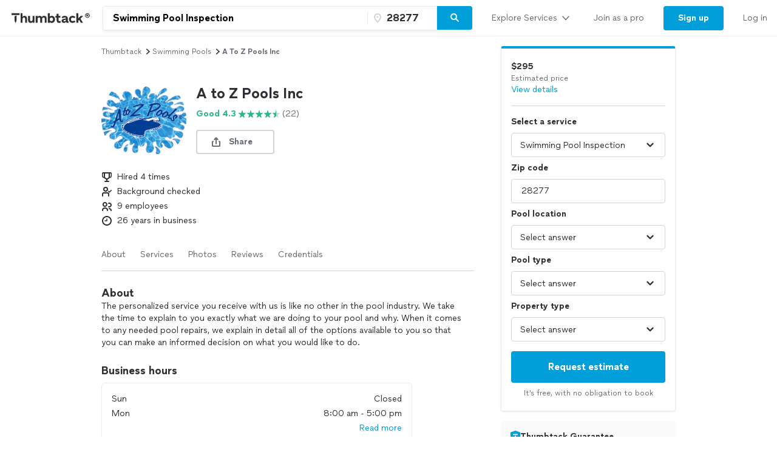

--- FILE ---
content_type: text/html; charset=UTF-8
request_url: https://www.thumbtack.com/nc/charlotte/swimming-pool-maintenance/to-z-pools-inc/service/480521219771088909
body_size: 37454
content:
<!DOCTYPE html><html lang="en"><head><meta http-equiv="Content-Type" content="text/html; charset=UTF-8"/><meta name="viewport" content="width=device-width, initial-scale=1"/><meta name="dropbox-domain-verification" content="0gjo970nvgw9"/><meta name="google-site-verification" content="ckQamNtnsr9kkzUxxQwqe2scPDni4dn9Qj59uY3bQA4"/><title>A To Z Pools Inc | Charlotte, NC | Thumbtack</title><meta property="fb:app_id" content="131357050011"/><meta name="description" content="A to Z Pools Inc provides Swimming Pool Cleaning, Maintenance, and Inspection, Swimming Pool Repair services. See their reviews &amp; get quotes today."/><meta name="csrf-token" content="p7oYZlFQ9K2InQL8Zt-XmcHcYXK0HZKOHTtF4EU39Tc="/><link rel="preconnect" href="https://cdn.thumbtackstatic.com"/><link rel="dns-prefetch" href="https://cdn.thumbtackstatic.com"/><link rel="preload" as="font" type="font/woff2" crossorigin="true" href="https://fonts.thumbtack.com/thumbtack-rise/v10/ThumbtackRiseVF.woff2"/><meta property="og:type" content="website"/><meta property="og:site_name" content="Thumbtack"/><meta property="og:image" content="https://production-next-images-cdn.thumbtack.com/i/480521458542034946/desktop/standard/thumb"/><meta property="og:image:secure_url" content="https://production-next-images-cdn.thumbtack.com/i/480521458542034946/desktop/standard/thumb"/><meta name="twitter:card" content="summary_large_image"/><meta name="twitter:site" content="@thumbtack"/><meta name="twitter:title" content="A To Z Pools Inc | Charlotte, NC | Thumbtack"/><meta name="twitter:image" content="https://production-next-images-cdn.thumbtack.com/i/480521458542034946/desktop/standard/thumb"/><script src="https://optimizely.thumbtack.com/edge-client/v1/20611073899/21098500546" referrerPolicy="no-referrer-when-downgrade"></script><link rel="canonical" href="https://www.thumbtack.com/nc/charlotte/swimming-pool-maintenance/to-z-pools-inc/service/480521219771088909"/><link rel="icon" href="https://cdn.thumbtackstatic.com/fe-assets-rr/components/global-head/logomark/black/transparent/fav.d9da1dd4b154406aa350a1e034634fd87bc6ac3d.ico"/><link rel="apple-touch-icon" href="https://cdn.thumbtackstatic.com/fe-assets-rr/components/global-head/logomark/white/black/152x152.880702ff3690a7770512ff10cdb66e3ff983db33.png"/><link rel="icon" type="image/png" href="https://cdn.thumbtackstatic.com/fe-assets-rr/components/global-head/logomark/black/transparent/32x32.afac72a6ab034377c2c1b07d5f816da0328a7ac4.png" sizes="32x32"/><link rel="icon" type="image/png" href="https://cdn.thumbtackstatic.com/fe-assets-rr/components/global-head/logomark/black/transparent/16x16.9bd42bff4c3dd590c09ec26bb6c4465b27b03274.png" sizes="16x16"/><link rel="manifest" href="/manifest.json"/><link rel="mask-icon" href="https://cdn.thumbtackstatic.com/fe-assets-rr/components/global-head/logomark/black/transparent/vector.image.7cf116cf71f0997204810a696dbc2861a9f77b66.svg" color="#2f3033"/><meta name="theme-color" content="#ffffff"/><script type="text/plain" id="cobalt-uri">https://app.thumbtack.com/graphql</script><script type="text/plain" id="cdn-asset-prefix">https://cdn.thumbtackstatic.com/fe-assets-rr/</script><link rel="stylesheet" media="all" href="https://cdn.thumbtackstatic.com/fe-assets-rr/es5/pages/instant-results-app/scripts/instant-results-cobalt-app-harness.bd67fd8f2d63a4e9a67d-v3.css.gz"/><script>window.global = window;</script><script>
            window.TT_CSRF_TOKEN = "p7oYZlFQ9K2InQL8Zt-XmcHcYXK0HZKOHTtF4EU39Tc=";
            window.TT_FB_KEY = "131357050011";
            window.TT_LABEL = "instantResultsCobaltAppRender";
            window.TT_GOOGLE_CLIENT_ID = "558942459212-62flp86vagt4ipqoeuv18ctg5l54m9h8.apps.googleusercontent.com";
            window.TT_IMAGE_CDN = "https://production-next-images-cdn.thumbtack.com";
            window.TT_RUN_ID = "e48da77c7230370e";
            window.TT_BASE_URL = "";
        </script><script src="https://ajax.googleapis.com/ajax/libs/jquery/3.7.1/jquery.min.js" defer=""></script><script src="https://maps.googleapis.com/maps/api/js?key=AIzaSyB4iUy9MOuM544a7601MeeK5a5UUpnqYro&amp;libraries=geometry" defer=""></script><script src="https://maps.googleapis.com/maps/api/js?key=AIzaSyBMR8YQHwIRE7Au6OZ42uh0mkb7Yg0v55U&amp;libraries=places" defer=""></script><script src="https://cdn.thumbtackstatic.com/fe-assets-rr/es5/runtime.59103007ea5f19730818-v3.js.gz" defer=""></script><script src="https://cdn.thumbtackstatic.com/fe-assets-rr/es5/1.1.e8ad6cb8ef62a46b6b1a-v3.js.gz" defer=""></script><script src="https://cdn.thumbtackstatic.com/fe-assets-rr/es5/2.2.964dc4345fd91f7e7edf-v3.js.gz" defer=""></script><script src="https://cdn.thumbtackstatic.com/fe-assets-rr/es5/pages/instant-results-app/scripts/instant-results-cobalt-app-harness.47.bd67fd8f2d63a4e9a67d-v3.js.gz" defer=""></script><script>dataLayer = [{"cookieId":"FbrP5aPdkMkreR4BV77bhdrwF5Yh0UIRAvVlWc/qUYM="}];(function(w,d,s,l,i){w[l]=w[l]||[];w[l].push({'gtm.start': new Date().getTime(),event:'gtm.js'});var f=d.getElementsByTagName(s)[0],j=d.createElement(s),dl=l!='dataLayer'?'&l='+l:'';j.defer=true;j.src='https://www.googletagmanager.com/gtm.js?id='+i+dl;f.parentNode.insertBefore(j,f);j.addEventListener('error', function() { w.gtm_script_failed = true; }, false);})(window,document,'script','dataLayer','GTM-N3FZSVQ');</script></head><body><div id="app-page-root"><div class="flex flex-column"><div class="" style="--menu-drawer-height:0px"><div></div><div class="_3s-a28Gq5wXUwViH951Y_k"><div class="dn l_db"><div class="z-5 relative _2-1CQfspmqxVQSN3cbwXp5"><div class="flex flex-grow-1 flex-shrink-1"><a class="flex items-center ph3" href="/" aria-label="Thumbtack Home"><svg class="black db" aria-label="logo" width="137" height="35" viewBox="0 0 137 35" fill="none"><path d="M135 0H0v35h135V0z" fill="#fff"></path><path d="M127.981 9.784c2.118 0 3.822 1.685 3.822 3.757 0 2.054-1.713 3.758-3.822 3.758-2.165 0-3.85-1.704-3.85-3.758 0-2.072 1.685-3.757 3.85-3.757zm0 6.686c1.611 0 2.901-1.308 2.901-2.929 0-1.63-1.29-2.92-2.901-2.92-1.649 0-2.938 1.29-2.938 2.92a2.914 2.914 0 0 0 2.938 2.93zm.221-4.688c.893 0 1.4.433 1.4 1.115 0 .57-.406.976-1.115 1.059l1.142 1.317h-.893l-1.059-1.308h-.341v1.308h-.746v-3.49h1.612zm-.01.654h-.856v.93h.856c.396 0 .645-.156.645-.47 0-.303-.249-.46-.645-.46z" fill="#000"></path><path fill-rule="evenodd" clip-rule="evenodd" d="M3 9.754h13.223v2.887H3V9.754zm4.969 5.485c.818-1.138 2.043-1.54 3.301-1.54h-.003v7.264a7.122 7.122 0 0 1-.956 3.567l-.693 1.2-.693-1.2a7.146 7.146 0 0 1-.956-3.567v-5.724zm22.313 6.327v-7.24h3.102v6.319c0 1.397.787 2.294 2.005 2.294 1.219 0 2.315-1.04 2.315-2.602v-6.01h3.102v11.19h-3.102v-1.349c-.955 1.112-2.29 1.56-3.46 1.56-2.386 0-3.96-1.678-3.96-4.162h-.002zm23.096-2.152c0-1.537 1.002-2.602 2.364-2.602l-.003.002h-.002c1.265 0 2.029.876 2.029 2.295v6.41h3.102V18.28c0-2.509-1.55-4.188-4.224-4.188-1.409 0-2.912.521-3.817 1.893-.645-1.183-1.91-1.893-3.58-1.893-1.334 0-2.576.518-3.362 1.68v-1.469h-3.103v11.215h3.103v-6.104c0-1.56 1.024-2.602 2.386-2.602 1.24 0 2.005.876 2.005 2.295v6.41h3.102v-6.103zm23.959 2.2v-4.566h-2.005v-2.72h2.005v-3.574h3.102v3.573h2.982v2.72h-2.982v3.952c0 1.325.407 1.822 1.455 1.822.526 0 1.216-.165 1.694-.403l.739 2.698c-.836.45-2.005.64-3.103.64-2.005 0-3.889-1.087-3.889-4.14h.002v-.001zm12.93-2.697c-2.719.354-4.795 1.04-4.795 3.43v.005c0 2.104 1.55 3.383 3.698 3.383 1.598 0 2.91-.685 3.603-1.844.168 1.254 1.17 1.797 2.483 1.797a6.86 6.86 0 0 0 1.647-.214v-2.531c-.12.025-.264.047-.407.047-.55 0-.811-.307-.811-1.065V18.28c0-2.72-2.194-4.188-4.915-4.188-2.029 0-4.034.85-5.37 2.248l1.886 1.962c1.025-1.087 2.338-1.537 3.388-1.537 1.146 0 1.932.447 1.932 1.087 0 .592-.835.876-2.338 1.065zm2.41 1.348v.425h-.001c0 1.608-1.074 2.508-2.577 2.508-.858 0-1.383-.404-1.383-1.018 0-.661.595-1.087 2.004-1.3 1.1-.165 1.695-.379 1.957-.615zm4.892-.355c0-3.43 2.529-5.818 6.181-5.818 1.719 0 3.412.71 4.51 2.059l-2.029 1.988c-.619-.687-1.55-1.161-2.434-1.161-1.766 0-2.959 1.23-2.959 2.934 0 1.822 1.264 2.91 2.934 2.91.977 0 1.789-.404 2.434-1.113l2.005 1.963c-.955 1.23-2.722 2.058-4.487 2.058-3.65 0-6.155-2.413-6.155-5.82zm-76.472-3.975c.835-1.301 2.124-1.845 3.388-1.845 2.46 0 4.034 1.752 4.034 4.307v7.12h-3.103v-6.292c0-1.466-.74-2.413-2.005-2.413-1.264 0-2.314 1.136-2.314 2.791v5.915h-3.103V9.754h3.103v6.18zm48.22-1.845c-1.335 0-2.552.497-3.411 1.372V9.754h-3.103v15.764h3.103v-1.16c.857.851 2.076 1.372 3.412 1.372 3.174 0 5.345-2.461 5.345-5.82 0-3.358-2.195-5.818-5.345-5.818v-.002zm-.644 8.779c-1.6 0-2.767-1.161-2.767-2.98 0-1.727 1.169-2.959 2.767-2.959 1.598 0 2.743 1.23 2.743 2.98s-1.121 2.959-2.743 2.959zm44.238-4.567l3.96-3.974.002-.001H121l-4.461 4.399 4.199 6.79h-3.531l-2.815-4.66-1.481 1.467v3.195h-3.102V9.754h3.102v8.548z" fill="currentColor"></path></svg></a><div class="flex pr3 items-center flex-1"><div class="w-100 _30eTkI-OsqyFH6wLNJaWQt"><div class="relative w-100"><form action="#" class="_2Ye5cwWyQAknxKhn53DaQg flex br2 _1b4Gv2GmnBqhKx33BEoc1z" id=""><div id="dropdown-wrapper" class="_3ytJhj7qR5W3BsNJd6quqr flex flex-1 relative ba pr1 b-gray-300 _36AxNq4YV48yyqnN4sPLG_ _1idrGGw-nf45Bm_4JKysyG"><div class="flex flex-1 relative w-100"><input aria-label="Search on Thumbtack" role="combobox" aria-controls="search-dropdown-dweb" aria-expanded="false" class="flex-1 bn pl3 pr2 br-left br2 truncate bg-white b" data-test="search-input" placeholder="Describe your project or problem" value="Swimming Pool Inspection"/><div class="_6R0LFEiACXfOEgrEoBbNZ dn absolute overflow-hidden ba b-gray-300 br2 br-bottom w-100"><ol tabindex="-1" class="E5AkvFQ2Gl7-2lvsPDDXY bg-white dn" data-test="api-search-dropdown" id="search-dropdown-dweb" role="listbox"><li class="H3OTPzo9ChlUT-QDZrjmn"><div class="pv2 ph3">No results to show.</div></li></ol></div></div><div class="_1slXHcJ030mD9o37KyEjhJ flex relative"><div class="_12MaYGHCsoDSPt28IV29-v absolute left1"><svg class="flex flex-shrink-0 gray" height="18" width="18" fill="currentColor" viewBox="0 0 18 18" xmlns="http://www.w3.org/2000/svg"><path d="M3.002 7.25c0 3.248 4.342 7.756 5.23 8.825l.769.925.769-.926c.888-1.068 5.234-5.553 5.234-8.824C15.004 4.145 13 1 9.001 1c-3.999 0-6 3.145-6 6.25zm1.994 0C4.995 5.135 6.175 3 9 3s4.002 2.135 4.002 4.25c0 1.777-2.177 4.248-4.002 6.59C7.1 11.4 4.996 9.021 4.996 7.25zM8.909 5.5c-.827 0-1.5.673-1.5 1.5s.673 1.5 1.5 1.5 1.5-.673 1.5-1.5-.673-1.5-1.5-1.5z"></path></svg></div><input name="zip_code" aria-label="Zip code" aria-invalid="false" placeholder="" class="D66bR6TRsCvqvELqhyq1d black w-100 flex-1 bn bg-white b" pattern="[0-9]*" inputMode="numeric" maxLength="5" autoComplete="postal-code" value="28277"/></div></div><button class="SjZwUe8kVcCmjcBpY9kbw relative br-right pv2 bb b-gray-300" data-test="search-button" aria-label="Search" type="button"><span class="flex relative"><span class="flex flex-column w-100"><svg height="18" width="18" fill="currentColor" viewBox="0 0 18 18" xmlns="http://www.w3.org/2000/svg"><path d="M7.5 2C10.532 2 13 4.467 13 7.5c0 1.156-.36 2.229-.972 3.114l3.679 3.679a.999.999 0 11-1.414 1.414l-3.68-3.679A5.46 5.46 0 017.5 13 5.506 5.506 0 012 7.5C2 4.467 4.468 2 7.5 2zm0 2C5.57 4 4 5.57 4 7.5S5.57 11 7.5 11 11 9.43 11 7.5 9.43 4 7.5 4z"></path></svg></span></span></button></form></div></div></div></div><div class="flex items-center overflow-hidden"><div class="n5htGiQZK5WnVfSax4XaB flex items-end" data-testid="global-header__link-bar"><div class="_3Bky1EJO7YzaUSUmUjWFmJ"><a href="#" class="_1hztl8i7BAOyKSlx_aNQ_J" tabindex="0"><div class="_3iW9xguFAEzNAGlyAo5Hw7 flex items-center w-100"><div class="flex justify-between w-100 aligns-center">Explore Services<!-- --> <svg style="height:20px" height="28" width="28" fill="currentColor" viewBox="0 0 28 28" xmlns="http://www.w3.org/2000/svg"><path d="M6.354 10.764L14 19l7.689-8.275a1 1 0 00-1.342-1.482L14 16 7.715 9.301A1.026 1.026 0 007 9a1 1 0 00-1 1c0 .306.151.537.354.764z"></path></svg></div></div></a><div class="flex h-100"><a href="/pro" class="_1hztl8i7BAOyKSlx_aNQ_J" tabindex="0"><div class="_3iW9xguFAEzNAGlyAo5Hw7 flex items-center ">Join as a pro</div></a></div><a href="/register" class="_3VKreK7_-g0-GucfOboueS" tabindex="0"><button class="_1iRY-9hq7N_ErfzJ6CdfXn _1tlpLaoUK7a_PQW-aKoCBH lYqZw5xkmsz9V5HDBOE1H h-O9y7j0D0QMwyqxaAroJ wjTrnvVsQwE2NB3zXK-jv" type="button"><span class="_2CV_W3BKnouk-HUw1DACuL _2XyE9JfxxR6azM3ZzzqW5-">Sign up</span></button></a><a href="/login" class="_1hztl8i7BAOyKSlx_aNQ_J" tabindex="0"><div class="_3iW9xguFAEzNAGlyAo5Hw7 flex items-center ">Log in</div></a></div></div></div></div></div><div class="l_dn"><div class="z-5 relative _2-1CQfspmqxVQSN3cbwXp5"><button type="button" aria-label="Open Thumbtack navigation" class="_2gd24_U0YD-0g0Z5kwOYTx flex items-center pl3 bn"><svg class="blue db" aria-label="logo" width="49" height="46" viewBox="0 0 49 46" fill="currentColor"><path fill-rule="evenodd" clip-rule="evenodd" d="M0 26c0 11.045 8.955 20 20 20 11.046 0 20-8.955 20-20 0-11.046-8.954-20-20-20C8.955 6 0 14.954 0 26z"></path><path fill-rule="evenodd" clip-rule="evenodd" d="M29.773 21.061H10.227v-4.447h19.546v4.447zm-8.774 17.51a10.313 10.313 0 0 0 1.378-5.152V22.932c-1.812 0-3.574.58-4.754 2.223v8.264c0 1.808.476 3.585 1.379 5.151L20 40.302 21 38.57z" fill="#fff"></path><path d="M44.66 5.65c2.3 0 4.15 1.83 4.15 4.08 0 2.23-1.86 4.08-4.15 4.08-2.35 0-4.18-1.85-4.18-4.08 0-2.25 1.83-4.08 4.18-4.08zm0 7.26c1.75 0 3.15-1.42 3.15-3.18 0-1.77-1.4-3.17-3.15-3.17-1.79 0-3.19 1.4-3.19 3.17 0 1.76 1.4 3.18 3.19 3.18zm.24-5.09c.97 0 1.52.47 1.52 1.21 0 .62-.44 1.06-1.21 1.15l1.24 1.43h-.97l-1.15-1.42h-.37v1.42h-.81V7.82h1.75zm-.01.71h-.93v1.01h.93c.43 0 .7-.17.7-.51 0-.33-.27-.5-.7-.5z" fill="#2F3033"></path></svg></button><div class="flex pr3 items-center flex-1"><div class="w-100 _30eTkI-OsqyFH6wLNJaWQt"><div class="m_dn"><button type="button" class="KOpPxQvRTLZHWwwI-dzcT w-100 bn pa0 bg-white" data-test="search-input"><span class="_2ZHidtasjCwJChC4mgHbSj flex items-center br2 w-100 pt0 pb0 pl0 ba b-gray-300 bg-white black"><svg class="Dh6gF982TyCTT131fvz3W flex-shrink-0 gray" height="18" width="18" fill="currentColor" viewBox="0 0 18 18" xmlns="http://www.w3.org/2000/svg"><path d="M7.5 2C10.532 2 13 4.467 13 7.5c0 1.156-.36 2.229-.972 3.114l3.679 3.679a.999.999 0 11-1.414 1.414l-3.68-3.679A5.46 5.46 0 017.5 13 5.506 5.506 0 012 7.5C2 4.467 4.468 2 7.5 2zm0 2C5.57 4 4 5.57 4 7.5S5.57 11 7.5 11 11 9.43 11 7.5 9.43 4 7.5 4z"></path></svg><span class="truncate"><span class="b flex"><span class="truncate">Swimming Pool Inspection</span><span class="flex-shrink-0"> • <!-- -->28277</span></span></span></span></button><div role="dialog" aria-label="Search on Thumbtack" tabindex="-1"><div class="_12B60i1ng6gs1sjZBHZi-j"><div class="bg-white vh-100 flex flex-column w-100"><div class="relative w-100"><form action="#" class="flex flex-column w-100" id=""><div id="" class="qx_pSqVJWeXYEeK_4W_zB top0 z-1 bg-white flex flex-column"><div class="order-1"><div class="ml4 pr3 bb b-gray-300 flex flex-column"><div class="flex items-center w-100"><div class="flex items-center w-100"><svg class="gray" height="18" width="18" fill="currentColor" viewBox="0 0 18 18" xmlns="http://www.w3.org/2000/svg"><path d="M7.5 2C10.532 2 13 4.467 13 7.5c0 1.156-.36 2.229-.972 3.114l3.679 3.679a.999.999 0 11-1.414 1.414l-3.68-3.679A5.46 5.46 0 017.5 13 5.506 5.506 0 012 7.5C2 4.467 4.468 2 7.5 2zm0 2C5.57 4 4 5.57 4 7.5S5.57 11 7.5 11 11 9.43 11 7.5 9.43 4 7.5 4z"></path></svg><input aria-label="Search on Thumbtack" placeholder="Describe your project or problem" class="YdNtaM9KrRAUkXtbjr2-v b-none ph2 pv3 flex-1" value="Swimming Pool Inspection"/><button class="_3HFh8Wm0kL8FRvqW7u0LOA oziLwpf7_j04Gn0rO8agx _3f1cQynan0nwru5SDZ8GKR" type="button"><svg class="ml1 db" height="18" width="18" fill="currentColor" viewBox="0 0 18 18" xmlns="http://www.w3.org/2000/svg"><path d="M4.771 3.357L9.013 7.6l4.244-4.242a1 1 0 111.414 1.414l-4.243 4.242 4.243 4.244a1 1 0 01-1.414 1.414l-4.244-4.243-4.242 4.243a1 1 0 01-1.414-1.414L7.6 9.013 3.357 4.771a1 1 0 011.414-1.414z"></path></svg></button></div></div></div><div class="bb b-gray-300 flex flex-column"><div class="hwSNIsLvEBbT7fjMh1yPR pl4 pr3"><div class="flex items-center"><svg class="gray" height="18" width="18" fill="currentColor" viewBox="0 0 18 18" xmlns="http://www.w3.org/2000/svg"><path d="M3.002 7.25c0 3.248 4.342 7.756 5.23 8.825l.769.925.769-.926c.888-1.068 5.234-5.553 5.234-8.824C15.004 4.145 13 1 9.001 1c-3.999 0-6 3.145-6 6.25zm1.994 0C4.995 5.135 6.175 3 9 3s4.002 2.135 4.002 4.25c0 1.777-2.177 4.248-4.002 6.59C7.1 11.4 4.996 9.021 4.996 7.25zM8.909 5.5c-.827 0-1.5.673-1.5 1.5s.673 1.5 1.5 1.5 1.5-.673 1.5-1.5-.673-1.5-1.5-1.5z"></path></svg><input name="zip_code" aria-label="Zip code" placeholder="Zip code" pattern="[0-9]*" inputMode="numeric" maxLength="5" autoComplete="postal-code" class="YdNtaM9KrRAUkXtbjr2-v b-none ph2 pv3 flex-1" value="28277"/></div></div></div></div><div class="_3iW9xguFAEzNAGlyAo5Hw7"><div class="flex justify-between pt4 pr3 pb2 pl4"><button class="_3HFh8Wm0kL8FRvqW7u0LOA QlfvIEa54lks6MTiqiMRu _3f1cQynan0nwru5SDZ8GKR" type="button">Cancel</button><button class="_3HFh8Wm0kL8FRvqW7u0LOA QlfvIEa54lks6MTiqiMRu _3f1cQynan0nwru5SDZ8GKR" type="submit">Search</button></div></div></div><ol tabindex="-1" class="E5AkvFQ2Gl7-2lvsPDDXY bg-white dn" data-test="api-search-dropdown"><li class="H3OTPzo9ChlUT-QDZrjmn"><div class="_3KQXK93JPAdhbvF959VrRY ml4 pr4 bb b-gray-300">No results to show.</div></li></ol></form></div></div></div></div></div><div class="dn m_flex"><div class="relative w-100"><form action="#" class="_2Ye5cwWyQAknxKhn53DaQg flex br2 _1b4Gv2GmnBqhKx33BEoc1z" id=""><div id="dropdown-wrapper" class="_3ytJhj7qR5W3BsNJd6quqr flex flex-1 relative ba pr1 b-gray-300 _36AxNq4YV48yyqnN4sPLG_"><div class="flex flex-1 relative w-100"><input aria-label="Search on Thumbtack" role="combobox" aria-controls="search-dropdown-dweb" aria-expanded="false" class="flex-1 bn pl3 pr2 br-left br2 truncate bg-white b" data-test="search-input" placeholder="Describe your project or problem" value="Swimming Pool Inspection"/><div class="_6R0LFEiACXfOEgrEoBbNZ dn absolute overflow-hidden ba b-gray-300 br2 br-bottom w-100"><ol tabindex="-1" class="E5AkvFQ2Gl7-2lvsPDDXY bg-white dn" data-test="api-search-dropdown" id="search-dropdown-dweb" role="listbox"><li class="H3OTPzo9ChlUT-QDZrjmn"><div class="pv2 ph3">No results to show.</div></li></ol></div></div><div class="_1slXHcJ030mD9o37KyEjhJ flex relative"><div class="_12MaYGHCsoDSPt28IV29-v absolute left1"><svg class="flex flex-shrink-0 gray" height="18" width="18" fill="currentColor" viewBox="0 0 18 18" xmlns="http://www.w3.org/2000/svg"><path d="M3.002 7.25c0 3.248 4.342 7.756 5.23 8.825l.769.925.769-.926c.888-1.068 5.234-5.553 5.234-8.824C15.004 4.145 13 1 9.001 1c-3.999 0-6 3.145-6 6.25zm1.994 0C4.995 5.135 6.175 3 9 3s4.002 2.135 4.002 4.25c0 1.777-2.177 4.248-4.002 6.59C7.1 11.4 4.996 9.021 4.996 7.25zM8.909 5.5c-.827 0-1.5.673-1.5 1.5s.673 1.5 1.5 1.5 1.5-.673 1.5-1.5-.673-1.5-1.5-1.5z"></path></svg></div><input name="zip_code" aria-label="Zip code" aria-invalid="false" placeholder="" class="D66bR6TRsCvqvELqhyq1d black w-100 flex-1 bn bg-white b" pattern="[0-9]*" inputMode="numeric" maxLength="5" autoComplete="postal-code" value="28277"/></div></div><button class="SjZwUe8kVcCmjcBpY9kbw relative br-right pv2 bb b-gray-300" data-test="search-button" aria-label="Search" type="button"><span class="flex relative"><span class="flex flex-column w-100"><svg height="18" width="18" fill="currentColor" viewBox="0 0 18 18" xmlns="http://www.w3.org/2000/svg"><path d="M7.5 2C10.532 2 13 4.467 13 7.5c0 1.156-.36 2.229-.972 3.114l3.679 3.679a.999.999 0 11-1.414 1.414l-3.68-3.679A5.46 5.46 0 017.5 13 5.506 5.506 0 012 7.5C2 4.467 4.468 2 7.5 2zm0 2C5.57 4 4 5.57 4 7.5S5.57 11 7.5 11 11 9.43 11 7.5 9.43 4 7.5 4z"></path></svg></span></span></button></form></div></div></div></div><div class="flex items-center"><div class="_3VGbA-aOhTlHiUmcFEBQs5 truncate"></div></div><button type="button" aria-label="Open Thumbtack mobile menu" class="_2gd24_U0YD-0g0Z5kwOYTx flex items-center bn"><svg class="black" height="28" width="28" fill="currentColor" viewBox="0 0 28 28" xmlns="http://www.w3.org/2000/svg"><path d="M23 13H5a1 1 0 100 2h18a1 1 0 100-2zm0 7H5a1 1 0 100 2h18a1 1 0 100-2zM5 8h18a1 1 0 100-2H5a1 1 0 100 2z"></path></svg></button></div><div class="w-100"><div class="flex flex-column absolute left0 w-100 bg-white br b-gray-300 z-4 zsNbXZErj_dKlDO3H2U68 top0"><div class="flex flex-column overflow-y-auto"><div class="_3Bky1EJO7YzaUSUmUjWFmJ _25XAps3fk0tceu27WA2fgN"><a href="#" class="_2GEiUYj5l4fECdkHOqySP" tabindex="0"><div class="ym56h8UgPh0EwJ3dztZkK flex items-center w-100"><div class="flex justify-between w-100 aligns-center">Explore Services<!-- --> <svg class="h2" height="28" width="28" fill="currentColor" viewBox="0 0 28 28" xmlns="http://www.w3.org/2000/svg"><path d="M10.764 21.646L19 14l-8.275-7.689a1 1 0 00-1.482 1.342L16 14l-6.699 6.285c-.187.2-.301.435-.301.715a1 1 0 001 1c.306 0 .537-.151.764-.354z"></path></svg></div></div></a><div class=""><a href="/pro" class="_2GEiUYj5l4fECdkHOqySP" tabindex="0"><div class="ym56h8UgPh0EwJ3dztZkK flex items-center ">Join as a pro</div></a></div><a href="/register" class="_2GEiUYj5l4fECdkHOqySP" tabindex="0"><div class="ym56h8UgPh0EwJ3dztZkK flex items-center ">Sign up</div></a><a href="/login" class="_2GEiUYj5l4fECdkHOqySP" tabindex="0"><div class="ym56h8UgPh0EwJ3dztZkK flex items-center ">Log in</div></a></div></div></div></div></div></div><div class="_1qzIz8zFZyTEa_I4POVAtV _1VW-y_0Byhxx_wgawvbqWQ"><div class="_3s7PfzHPTcfTAVabQOJenv tp-body-2 _1b3ssR0uodtW6M-60gaxiv _8-3mQfwNDiyB7E_5iesdC"><div class="_1trnJKTGTBB6wMNLDoAL8e" tabindex="0"><svg width="16" height="16" viewBox="0 0 16 16"><path d="M15.88 15.294c.17.169.15.442-.03.593-.2.16-.49.15-.67-.028L7.99 8.584.82 15.859c-.17.178-.47.188-.67.028a.38.38 0 0 1-.15-.311.42.42 0 0 1 .11-.282L7.32 7.99.12.706A.4.4 0 0 1 .15.114c.2-.16.49-.151.67.028l7.19 7.275L15.18.142c.17-.18.47-.188.67-.028.1.075.15.188.15.31 0 .104-.04.207-.11.282L8.68 8.01l7.2 7.284z" fill-rule="evenodd"></path></svg></div></div></div><div><div class="_2QoW2cAQH-3DHSIFbNWf7J"><div class="m_flex"><div class="m_flex-1"><div class="_3wHgPOkzKBz_8sS6pbeIee"><div class="GWXr4TiTKbdtYd7P23DsW"></div></div><main class="_3btms82QqIUAY5v9iZhkM8"><section class="_3Iar9IhQPDKI2mhptsY3Aq _1m2bXSXOIxsqyRgu48Qlxx"><nav aria-label="Breadcrumb"><ol class="_178AiGzmuR43MQQ1DfV4B9 flex flex-wrap items-center ttc"><li class="_2O0VNj92ijXxbndHuAiKIZ"><a class="_3HFh8Wm0kL8FRvqW7u0LOA oziLwpf7_j04Gn0rO8agx _3f1cQynan0nwru5SDZ8GKR" href="/" target="_self">Thumbtack</a></li><svg height="14" width="14" fill="currentColor" viewBox="0 0 14 14" xmlns="http://www.w3.org/2000/svg"><path d="M5.26 11.391L10.112 7l-4.88-4.425a.778.778 0 00-1.153 1.043L7.777 7l-3.655 3.333a.798.798 0 00-.234.556c0 .43.348.778.778.778.238 0 .417-.118.594-.276z"></path></svg><li class="_2O0VNj92ijXxbndHuAiKIZ"><a class="_3HFh8Wm0kL8FRvqW7u0LOA oziLwpf7_j04Gn0rO8agx _3f1cQynan0nwru5SDZ8GKR" href="/k/swimming-pools/near-me" target="_self">swimming pools</a></li><svg height="14" width="14" fill="currentColor" viewBox="0 0 14 14" xmlns="http://www.w3.org/2000/svg"><path d="M5.26 11.391L10.112 7l-4.88-4.425a.778.778 0 00-1.153 1.043L7.777 7l-3.655 3.333a.798.798 0 00-.234.556c0 .43.348.778.778.778.238 0 .417-.118.594-.276z"></path></svg><li class="_2O0VNj92ijXxbndHuAiKIZ"><p class="dib pa0 ma0 bn black-300">A to Z Pools Inc</p></li></ol></nav></section><section id="ServicePageHeaderSection" class="_3Iar9IhQPDKI2mhptsY3Aq _1m2bXSXOIxsqyRgu48Qlxx"><div><div class="flex"><div class="flex-none"><div class="dn s_db"><div><div class="relative"><div class=""><div class="_2WmH58pK93jhKXe1BI4Wjx yhH_rz92deqOThm9o4LL-" style="width:140px;height:140px"><picture class="_2mEwX6jAutzMTyfCwOOicN _25kPoW8DTEftWz6UQMfSUX"><img sizes="0px" height="140px" alt="" style="object-fit:cover;object-position:center" fetchpriority="auto" class="_2B_sGcILtWesiaVNU0Z5jI"/></picture><noscript><img src="https://production-next-images-cdn.thumbtack.com/i/480521458542034946/width/1024/aspect/1-1.jpeg" alt=""/></noscript></div></div></div></div></div><div class="s_dn"><div><div class="relative"><div class=""><div class="_2WmH58pK93jhKXe1BI4Wjx _1gTAu2n3xma4WKJralpAUC" style="width:100px;height:100px"><picture class="_2mEwX6jAutzMTyfCwOOicN _25kPoW8DTEftWz6UQMfSUX"><img sizes="0px" height="100px" alt="" style="object-fit:cover;object-position:center" fetchpriority="auto" class="_2B_sGcILtWesiaVNU0Z5jI"/></picture><noscript><img src="https://production-next-images-cdn.thumbtack.com/i/480521458542034946/width/1024/aspect/1-1.jpeg" alt=""/></noscript></div></div></div></div></div></div><div class="flex flex-column flex-grow-1 justify-center pl3 _3DIhyKTpdNk4uUJP2nfkFi"><h1 class="_12wYaG-o014wtJksrH2I__ _23PifmaL2cIG8rDO-YARRs">A to Z Pools Inc</h1><div class="mt1"><div class="flex flex-column s_flex-row s_flex-wrap s_items-center mt1"><p class="_3iW9xguFAEzNAGlyAo5Hw7"><button class="_3HFh8Wm0kL8FRvqW7u0LOA _2qwYYdaSSlBVaDL-UV_fNF _3f1cQynan0nwru5SDZ8GKR" type="button"><div class="hideAbove320px"><div class="flex items-center undefined"><div class="flex mr1 b flex-shrink-0 flex-grow-0 green"><p class="_3iW9xguFAEzNAGlyAo5Hw7">Good 4.3</p></div><svg class="flex mr1 green flex-shrink-0 flex-grow-0" height="14" width="14" fill="currentColor" viewBox="0 0 14 14" xmlns="http://www.w3.org/2000/svg"><path d="M8.627 5.246L7.342 1.258a.356.356 0 00-.684 0L5.373 5.244l-4.015.049c-.346.004-.489.466-.212.682l3.222 2.513-1.197 4.018c-.103.345.272.63.553.421L7 10.494l3.276 2.435c.282.209.656-.076.553-.422L9.632 8.49l3.222-2.513c.277-.216.134-.677-.211-.682l-4.016-.048z"></path></svg><p class="_3iW9xguFAEzNAGlyAo5Hw7 flex items-center black-300 flex-shrink-0 flex-grow-0">(22)</p></div></div><div class="hideAtOrBelow320px"><div class="flex items-center undefined"><div class="flex mr1 b flex-shrink-0 flex-grow-0 green"><p class="_3iW9xguFAEzNAGlyAo5Hw7">Good 4.3</p></div><div class="flex mr1 flex-shrink-0 flex-grow-0"><div class="_3KnZWyJwfDmkJ4KYbwOgwC W6KPYNNJfiTt89nur-JuE" data-star="4.5" aria-label="4.5 stars out of 5 star rating" role="img"></div></div><p class="_3iW9xguFAEzNAGlyAo5Hw7 flex items-center black-300 flex-shrink-0 flex-grow-0">(22)</p></div></div></button></p></div><div class="flex flex-column s_flex-row s_flex-wrap s_items-center"><div class="dn m_flex m_flex-wrap"></div></div></div><div class="dn m_db mt3"><button class="_1iRY-9hq7N_ErfzJ6CdfXn _1tlpLaoUK7a_PQW-aKoCBH lYqZw5xkmsz9V5HDBOE1H _2chpdKY5BOd7HkeaV-PEIv wjTrnvVsQwE2NB3zXK-jv" aria-label="share button" type="button"><span class="_2CV_W3BKnouk-HUw1DACuL _2XyE9JfxxR6azM3ZzzqW5-"><span class="_2YwXOO7ccSGEpGGUuW_GPF"><span class="_19X76u6MEb-RgTX9GQ2cqn _2iavUCCPE7MbPK5dsNXjUY"><svg height="18" width="18" fill="currentColor" viewBox="0 0 18 18" xmlns="http://www.w3.org/2000/svg"><path d="M13.018 8c0 .552.43 1 .982 1v6H4V9a1 1 0 000-2c-1.103 0-2 .897-2 2v6c0 1.103.897 2 2 2h10c1.104 0 2-.897 2-2V9c0-1.103-.896-2-2-2a.985.985 0 00-.982 1zM7.007 5.821L8 4.828v7.131a1 1 0 102 0V4.828l.993.993a.997.997 0 001.414 0 1 1 0 000-1.414L9 1 5.593 4.407a1 1 0 001.414 1.414z"></path></svg></span>Share<span class="_19X76u6MEb-RgTX9GQ2cqn _1nTSgQ-D9WnB5O9rGFOvRM"></span></span></span></button></div></div></div><div class="flex flex-column m_dn"></div><div class="mt3"><div><div class="flex items-center mb1"><div class="flex items-center mr2"><svg height="18" width="18" fill="currentColor" viewBox="0 0 18 18" xmlns="http://www.w3.org/2000/svg"><path d="M15.5 6.75a2.248 2.248 0 01-1.59 2.14c.053-.29.09-.585.09-.89V3.004h1.25a.25.25 0 01.25.25V6.75zM12 8c0 1.654-1.346 3-3 3S6 9.654 6 8V3h6v5zM2.5 6.75V3.246a.25.25 0 01.25-.25H4V8c0 .305.037.6.09.89A2.248 2.248 0 012.5 6.75zM15.25 1H2.75C1.785 1 1 1.785 1 2.75v4a3.75 3.75 0 003.692 3.744c.706 1.214 1.89 2.115 3.308 2.403V15H6a1 1 0 100 2h6a1 1 0 100-2h-2v-2.103c1.418-.288 2.603-1.189 3.308-2.403A3.75 3.75 0 0017 6.75v-4C17 1.785 16.215 1 15.25 1z"></path></svg></div><p class="_3iW9xguFAEzNAGlyAo5Hw7">Hired 4 times</p></div><div class="flex items-center mb1"><div class="flex items-center mr2"><svg height="18" width="18" fill="currentColor" viewBox="0 0 18 18" xmlns="http://www.w3.org/2000/svg"><path d="M10 10a3 3 0 013 3v3a1 1 0 11-2 0v-3a1 1 0 00-1-1H4a1 1 0 00-.993.883L3 13v3a1 1 0 11-2 0v-3l.005-.176A3 3 0 014 10h6zm6.78-3.78a.75.75 0 010 1.06l-3 3a.75.75 0 01-1.06 0l-1.5-1.5a.75.75 0 011.06-1.06l.97.97 2.47-2.47a.75.75 0 011.06 0zM7 1a4 4 0 110 8 4 4 0 010-8zm0 2a2 2 0 100 4 2 2 0 000-4z"></path></svg></div><p class="_3iW9xguFAEzNAGlyAo5Hw7">Background checked</p></div><div class="flex items-center mb1"><div class="flex items-center mr2"><svg height="18" width="18" fill="currentColor" viewBox="0 0 18 18" xmlns="http://www.w3.org/2000/svg"><path d="M13 12a1 1 0 100 2c1.104 0 2 .757 2 1.688V16a1 1 0 102 0v-.312C17 13.654 15.206 12 13 12zm4-5a4.004 4.004 0 00-5.336-3.771 1 1 0 00.672 1.885 2 2 0 110 3.772 1 1 0 00-.672 1.885A4.004 4.004 0 0017 7zM5.863 4c1.103 0 2 .896 2 2 0 1.103-.897 2-2 2-1.102 0-2-.897-2-2 0-1.104.898-2 2-2zm0 6c2.206 0 4-1.794 4-4s-1.794-4-4-4-4 1.794-4 4 1.794 4 4 4zM6 11c-2.757 0-5 1.826-5 4.071V16a1 1 0 102 0v-.929C3 13.948 4.374 13 6 13s3 .948 3 2.071V16a1 1 0 102 0v-.929C11 12.826 8.757 11 6 11z"></path></svg></div><p class="_3iW9xguFAEzNAGlyAo5Hw7">9 employees</p></div><div class="flex items-center mb1"><div class="flex items-center mr2"><svg height="18" width="18" fill="currentColor" viewBox="0 0 18 18" xmlns="http://www.w3.org/2000/svg"><path d="M9 5.25a.75.75 0 00-.75.75v2.25H6a.75.75 0 000 1.5h3.75V6A.75.75 0 009 5.25zM9 15c-3.309 0-6-2.691-6-6s2.691-6 6-6c3.31 0 6 2.691 6 6s-2.69 6-6 6zM9 1C4.589 1 1 4.589 1 9s3.589 8 8 8 8-3.589 8-8-3.589-8-8-8z"></path></svg></div><p class="_3iW9xguFAEzNAGlyAo5Hw7">26 years in business</p></div></div></div></div></section><section class="_3Iar9IhQPDKI2mhptsY3Aq m_dn pt2 _2s8N3l9aLoCwcCI82cXnvi"><div class=""><div class="_3iW9xguFAEzNAGlyAo5Hw7"><div class="grid"><div class="col-12"><div class="cursor-pointer"><div class="flex flex-column items-start"><div class="flex flex-row items-center b"><span class="b b" style="font-style:normal">$295</span></div><div class="normal black-300 tp-body-3">Estimated price</div></div><p class="_3iW9xguFAEzNAGlyAo5Hw7 black-300"></p></div><button class="_3HFh8Wm0kL8FRvqW7u0LOA QlfvIEa54lks6MTiqiMRu _3f1cQynan0nwru5SDZ8GKR" type="button"><div class="flex items-center"><span>View details</span></div></button></div></div><div class="mt3"><hr class="_3m7R873owUGW4lZBnmxa61"/></div><div class="flex flex-column QxyNgHXTEgkoYezzW0ksb mt3 _3L9JSlFmKEpqWpm0-OsQtW"><div class="relative s_static"><label for="400000000000000000" class="b mb2 db tp-body-2">Select a service</label><div class="IVJGTpFpoQUO1OvVF0Xv8 _1ryDEklkSxhH2tfSXUxnKA"><select class="_2pQQAPqQOJhFxG4RVM0pdm _368tDRyBdgP-DHJYcwhObJ _3ze-HnjY2jNzNr-DTajh_f _2x4CFm9kyk82iDkQLf9uWV NfIlAX6oeW-sJK4IZPk2d" id="400000000000000000"><option value="151786726772498727">Swimming Pool Cleaning, Maintenance, and Inspection</option><option value="194910465719878122">Swimming Pool Repair</option><option value="269894031240094083" selected="">Swimming Pool Inspection</option></select><svg viewBox="0 0 24 24" width="18" height="18" class="_3qCFRgHj-7BB35Dmvle1IQ" stroke="#2f3033" stroke-width="3" fill="none" stroke-linecap="round" stroke-linejoin="round"><polyline points="6 9 12 15 18 9"></polyline></svg></div></div><div class="relative s_static"><label for="462401570959294469" class="b mb2 db tp-body-2">Zip code</label><div class=""><form id=""><div class="_3sVWix2Rl9SVKK2_CV-T0r _3MYmW1-w1De60YxUzwwxt8"><input class="crCq8jpq-4AG6H9sYAY46 _3WNLWtUtNOAF9UcSp75Bq1" placeholder="Zip code" type="text" id="462401570959294469" inputMode="numeric" pattern="[0-9]*" value="28277"/><div class="_29sH3C5beL-bg1SYlFZN3Q _1dg6-EShUnV4WPI2rQfRKQ _2fDRtECZUW0zIHQOiVPSKx _1SJe8bsBmJ6LYppbxf9Ad"></div></div></form></div></div><div class="relative s_static"><label for="462401570703163392" class="b mb2 db tp-body-2">Pool location</label><div class="IVJGTpFpoQUO1OvVF0Xv8 _1ryDEklkSxhH2tfSXUxnKA"><select class="_2pQQAPqQOJhFxG4RVM0pdm _368tDRyBdgP-DHJYcwhObJ _3ze-HnjY2jNzNr-DTajh_f _2x4CFm9kyk82iDkQLf9uWV NfIlAX6oeW-sJK4IZPk2d" id="462401570703163392"><option value="" selected="">Select answer</option><option value="462401570535088137">Indoors</option><option value="462401570623184905">Outdoors</option></select><svg viewBox="0 0 24 24" width="18" height="18" class="_3qCFRgHj-7BB35Dmvle1IQ" stroke="#2f3033" stroke-width="3" fill="none" stroke-linecap="round" stroke-linejoin="round"><polyline points="6 9 12 15 18 9"></polyline></svg></div></div><div class="relative s_static"><label for="485902412443729953" class="b mb2 db tp-body-2">Pool type</label><div class="IVJGTpFpoQUO1OvVF0Xv8 _1ryDEklkSxhH2tfSXUxnKA"><select class="_2pQQAPqQOJhFxG4RVM0pdm _368tDRyBdgP-DHJYcwhObJ _3ze-HnjY2jNzNr-DTajh_f _2x4CFm9kyk82iDkQLf9uWV NfIlAX6oeW-sJK4IZPk2d" id="485902412443729953"><option value="" selected="">Select answer</option><option value="478143455420497937">In-ground pool</option><option value="478143460174372877">Above ground pool</option><option value="485902412341559316">Other</option></select><svg viewBox="0 0 24 24" width="18" height="18" class="_3qCFRgHj-7BB35Dmvle1IQ" stroke="#2f3033" stroke-width="3" fill="none" stroke-linecap="round" stroke-linejoin="round"><polyline points="6 9 12 15 18 9"></polyline></svg></div></div><div class="relative s_static"><label for="485902412904816670" class="b mb2 db tp-body-2">Property type</label><div class="IVJGTpFpoQUO1OvVF0Xv8 _1ryDEklkSxhH2tfSXUxnKA"><select class="_2pQQAPqQOJhFxG4RVM0pdm _368tDRyBdgP-DHJYcwhObJ _3ze-HnjY2jNzNr-DTajh_f _2x4CFm9kyk82iDkQLf9uWV NfIlAX6oeW-sJK4IZPk2d" id="485902412904816670"><option value="" selected="">Select answer</option><option value="462401569985617920">Home</option><option value="462401570081054730">Multi-unit building</option><option value="478143483091525635">Office or business</option><option value="462401570262704133">Commercial</option><option value="485902412800344090">Other</option></select><svg viewBox="0 0 24 24" width="18" height="18" class="_3qCFRgHj-7BB35Dmvle1IQ" stroke="#2f3033" stroke-width="3" fill="none" stroke-linecap="round" stroke-linejoin="round"><polyline points="6 9 12 15 18 9"></polyline></svg></div></div></div><div class="mt3"><div><button class="_1iRY-9hq7N_ErfzJ6CdfXn _1tlpLaoUK7a_PQW-aKoCBH lYqZw5xkmsz9V5HDBOE1H h-O9y7j0D0QMwyqxaAroJ _1A9ScT7EWielSG60_nZRNp" type="button"><span class="_2CV_W3BKnouk-HUw1DACuL _1ckLxXEV3b_5Dabg5aQUcK"><span class="_1DeCbTZuso1A63BkkD1Z8Q b">Request estimate</span></span></button></div><p class="_178AiGzmuR43MQQ1DfV4B9 mt2 tc black-300">It’s free, with no obligation to book</p><div class="m_dn"><div class="mv2 m_mv4"><hr class="_3m7R873owUGW4lZBnmxa61"/></div><div><div class="br3 pa3 bg-gray-200"><div class="flex col-gap2"><svg class="w1 items-center _2YcACDY_1nDg9DVHCSc9d0" width="19" height="24" viewBox="0 0 19 24" fill="none"><path d="M18.436 3.115L9.8.046a.987.987 0 0 0-.595 0L.567 3.115A.863.863 0 0 0 0 3.909v9.769c0 2.288 1.332 4.174 3.068 5.783 1.737 1.607 3.922 3.003 5.928 4.388a.912.912 0 0 0 1.007 0c2.01-1.385 4.194-2.78 5.93-4.388C17.67 17.854 19 15.966 19 13.678V3.909a.854.854 0 0 0-.564-.794zM10.65 14.577c0 .846-.23 1.677-.665 2.41l-.483.81-.482-.81a4.714 4.714 0 0 1-.665-2.41v-3.868c.569-.767 1.419-1.04 2.295-1.04v4.908zm3.568-5.783H4.784V6.712h9.434v2.082z" fill="#009fd9"></path></svg><div class="IUE7kXgIsvED2G8vml4Wu"><span class="b b" style="font-style:normal">Thumbtack Guarantee</span></div></div><p class="_3iW9xguFAEzNAGlyAo5Hw7 mt1 l_dn"><span class="black-300" style="font-style:normal">If you hire this pro, you’re covered by a money-back guarantee. </span><a rel="noopener noreferrer" target="_blank" class="blue" href="https://www.thumbtack.com/guarantee"><span class="tp-link"><span class="blue" style="font-style:normal">Learn more</span></span></a></p><p class="_178AiGzmuR43MQQ1DfV4B9 mt1 dn l_db"><span class="black-300" style="font-style:normal">If you hire this pro, you’re covered by a money-back guarantee. </span><a rel="noopener noreferrer" target="_blank" class="blue" href="https://www.thumbtack.com/guarantee"><span class="tp-link"><span class="blue" style="font-style:normal">Learn more</span></span></a></p></div></div></div></div></div></div></section><div class="mb4"><div class="b-gray bb" id="service-page-nav-bar"><nav class="_3iW9xguFAEzNAGlyAo5Hw7 overflow-x-auto m_overflow-x-visible pv3 m_mh0 bg-white"><ul class="flex m_flex-wrap"><li class="tc m_tl _7iROX02hiuWwx7T4MK1dE"><a class="_3HFh8Wm0kL8FRvqW7u0LOA oziLwpf7_j04Gn0rO8agx _3f1cQynan0nwru5SDZ8GKR" href="#ServicePageBusinessInfoSection" target="_self">About</a></li><li class="tc m_tl _7iROX02hiuWwx7T4MK1dE"><a class="_3HFh8Wm0kL8FRvqW7u0LOA oziLwpf7_j04Gn0rO8agx _3f1cQynan0nwru5SDZ8GKR" href="#ServicePageSpecialtiesSection" target="_self">Services</a></li><li class="tc m_tl _7iROX02hiuWwx7T4MK1dE"><a class="_3HFh8Wm0kL8FRvqW7u0LOA oziLwpf7_j04Gn0rO8agx _3f1cQynan0nwru5SDZ8GKR" href="#ServicePageMediaSection" target="_self">Photos</a></li><li class="tc m_tl _7iROX02hiuWwx7T4MK1dE"><a class="_3HFh8Wm0kL8FRvqW7u0LOA oziLwpf7_j04Gn0rO8agx _3f1cQynan0nwru5SDZ8GKR" href="#ServicePageReviewsSection" target="_self">Reviews</a></li><li class="tc m_tl _7iROX02hiuWwx7T4MK1dE"><a class="_3HFh8Wm0kL8FRvqW7u0LOA oziLwpf7_j04Gn0rO8agx _3f1cQynan0nwru5SDZ8GKR" href="#ServicePageCredentialsSection" target="_self">Credentials</a></li></ul></nav></div></div><section id="ServicePageBusinessInfoSection" class="_3Iar9IhQPDKI2mhptsY3Aq pt0 _2s8N3l9aLoCwcCI82cXnvi"><div><div class="mb4"><div><h5 class="_3VGbA-aOhTlHiUmcFEBQs5">About</h5><div class="_3iW9xguFAEzNAGlyAo5Hw7 pr3"><div class="pre-line _5EQiJbz0nGbGPjuoadFOK">The personalized service you receive with us is like no other in the pool industry. We take the time to explain to you exactly what we are doing to your pool and why. When it comes to any needed pool repairs, we explain in detail all of the options available to you so that you can make an informed decision on what you would like to do.</div></div></div></div><div class="WH3nOtHNOeGLbZof_dgdP _1dKX2jn8VFiBB09YEH1vR1"><div class="block mb4 w-100 khhzfszQJqD0aUg3NWqZ1"><div class="_3VGbA-aOhTlHiUmcFEBQs5 mb1">Business hours</div><p class="_3iW9xguFAEzNAGlyAo5Hw7 mw7 ba b-gray-300 mt2 br3 pa3"><span class="flex mb1 justify-between"><span class="" style="font-style:normal">Sun</span><span class="" style="font-style:normal">Closed</span></span><span class="flex mb1 justify-between"><span class="" style="font-style:normal">Mon</span><span class="" style="font-style:normal">8:00 am - 5:00 pm</span></span><span class="flex justify-end"><button class="_3HFh8Wm0kL8FRvqW7u0LOA QlfvIEa54lks6MTiqiMRu _3f1cQynan0nwru5SDZ8GKR" type="button">Read more</button></span></p></div><div class="block mb4 w-100 khhzfszQJqD0aUg3NWqZ1"><h5 class="_3VGbA-aOhTlHiUmcFEBQs5 mb1">Payment methods</h5><p class="_3iW9xguFAEzNAGlyAo5Hw7">This pro accepts payments via Cash, Check, Credit card, Venmo, and Zelle.</p></div></div></div></section><section class="_3Iar9IhQPDKI2mhptsY3Aq pt0 _2s8N3l9aLoCwcCI82cXnvi"><div><div class="_1651H8J3idVboHUSL4wEE-"><div class="_5mZGzY0Tc9pxjIWjnFx0h _3nT9Hh647Z9sWJ25xPE407"><button class="_1iRY-9hq7N_ErfzJ6CdfXn _1tlpLaoUK7a_PQW-aKoCBH lYqZw5xkmsz9V5HDBOE1H _2Wt7kayvRID5rLVjUZGxyx _1A9ScT7EWielSG60_nZRNp" type="button"><span class="_2CV_W3BKnouk-HUw1DACuL _1ckLxXEV3b_5Dabg5aQUcK"><span class="_2YwXOO7ccSGEpGGUuW_GPF"><span class="_19X76u6MEb-RgTX9GQ2cqn _2iavUCCPE7MbPK5dsNXjUY"><svg class="undefined " height="18" width="18" fill="currentColor" viewBox="0 0 18 18" xmlns="http://www.w3.org/2000/svg"><path d="M7 3h3c2.205 0 4 1.794 4 4s-1.795 4-4 4H6.761l-2.76 1.401V9.642l-.198-.266A3.95 3.95 0 013 7c0-2.206 1.795-4 4-4zm.24 10H10c3.31 0 6-2.691 6-6s-2.69-6-6-6H7C3.691 1 1 3.691 1 7c0 1.17.345 2.3 1 3.288v5.371L7.24 13zm9.504-.964a1 1 0 00-1.412-.078A7.978 7.978 0 0110 14H7.957a1 1 0 100 2H10a9.98 9.98 0 006.668-2.552 1 1 0 00.076-1.412z"></path></svg></span><span class="_3iW9xguFAEzNAGlyAo5Hw7 b">Message</span><span class="_19X76u6MEb-RgTX9GQ2cqn _1nTSgQ-D9WnB5O9rGFOvRM"></span></span></span></button></div><div class="_5mZGzY0Tc9pxjIWjnFx0h _3nT9Hh647Z9sWJ25xPE407"><button class="_1iRY-9hq7N_ErfzJ6CdfXn _1tlpLaoUK7a_PQW-aKoCBH lYqZw5xkmsz9V5HDBOE1H _2Wt7kayvRID5rLVjUZGxyx _1A9ScT7EWielSG60_nZRNp" type="button"><span class="_2CV_W3BKnouk-HUw1DACuL _1ckLxXEV3b_5Dabg5aQUcK"><span class="_2YwXOO7ccSGEpGGUuW_GPF"><span class="_19X76u6MEb-RgTX9GQ2cqn _2iavUCCPE7MbPK5dsNXjUY"><svg class="undefined " height="18" width="18" fill="currentColor" viewBox="0 0 18 18" xmlns="http://www.w3.org/2000/svg"><path d="M14.48 9.616a2.287 2.287 0 00-3.231 0l-1.038 1.038a7.043 7.043 0 01-2.865-2.866L8.384 6.75a2.288 2.288 0 000-3.229L6.53 1.668a2.284 2.284 0 00-3.23 0l-.88.881a4.875 4.875 0 00-1.327 4.396c.972 4.985 4.975 8.99 9.96 9.962.318.062.637.092.953.092a4.862 4.862 0 003.444-1.42l.88-.88a2.284 2.284 0 000-3.23l-1.85-1.853zm-.444 4.55a2.883 2.883 0 01-2.598.778c-4.196-.819-7.564-4.187-8.382-8.382a2.88 2.88 0 01.778-2.599l.88-.88a.286.286 0 01.402 0l1.853 1.851a.285.285 0 010 .402L4.96 7.347l.258.62a9.04 9.04 0 004.817 4.815l.618.258 2.01-2.01a.283.283 0 01.402 0l1.853 1.853c.11.11.11.29 0 .401l-.881.881z"></path></svg></span><span class="_3iW9xguFAEzNAGlyAo5Hw7 b">Request a call</span><span class="_19X76u6MEb-RgTX9GQ2cqn _1nTSgQ-D9WnB5O9rGFOvRM"></span></span></span></button></div></div></div></section><section id="ServicePageSpecialtiesSection" class="_3Iar9IhQPDKI2mhptsY3Aq xcpND8CA1li9G2OrXFoBq _2s8N3l9aLoCwcCI82cXnvi"><div><div class="_3VGbA-aOhTlHiUmcFEBQs5 mb4">Services offered</div><div><div class="IUE7kXgIsvED2G8vml4Wu mb2 mt4">Pool type</div><div class="flex items-center mt1" data-test="specialties-section__interested-item"><div class="overflow-x-hidden"><div class="flex flex-wrap _11C_OXpPwNhHG3V7Jmq403"><div class="mr2 mb1 _26NxbLQGvPF6gnk_8ye1Lm"><button class="_12_6pK8bje8HbIXAsLyq1T br-pill mr1 truncate no-underlin mb1 ph3 pv2 b AilBHBDUe1-nxzBAjLMIx" type="button" aria-pressed="false"><div class="_3pvkjluQ2CIlz6E4v796tq">Inground</div></button></div></div></div></div><button class="_3HFh8Wm0kL8FRvqW7u0LOA oziLwpf7_j04Gn0rO8agx _3f1cQynan0nwru5SDZ8GKR" type="button"><p class="_3iW9xguFAEzNAGlyAo5Hw7 hover-blue">+3 more</p></button></div><div><div class="IUE7kXgIsvED2G8vml4Wu mb2 mt4">Property type</div><div class="flex items-center mt1" data-test="specialties-section__interested-item"><div class="grid overflow-hidden w-100"><div class="flex items-center m_col-6 mb1"><div><svg color="green" class="mr2" height="14" width="14" fill="currentColor" viewBox="0 0 14 14" xmlns="http://www.w3.org/2000/svg"><path d="M12.581 1.198c-.449-.341-1.075-.23-1.396.248L6.017 9.14 2.528 6.832c-.47-.31-1.086-.158-1.378.34-.29.5-.147 1.155.322 1.466L6.554 12l6.26-9.318c.321-.478.216-1.143-.233-1.484z"></path></svg></div><p class="_3iW9xguFAEzNAGlyAo5Hw7 truncate"><span class="" style="font-style:normal">Home</span></p></div></div></div><button class="_3HFh8Wm0kL8FRvqW7u0LOA oziLwpf7_j04Gn0rO8agx _3f1cQynan0nwru5SDZ8GKR" type="button"><p class="_3iW9xguFAEzNAGlyAo5Hw7 hover-blue">+4 more</p></button></div></div></section><section id="ServicePageMediaSection" class="_3Iar9IhQPDKI2mhptsY3Aq xcpND8CA1li9G2OrXFoBq _2s8N3l9aLoCwcCI82cXnvi"><div class="s_dn"><div><div class="_3VGbA-aOhTlHiUmcFEBQs5 mb2">Projects and media</div><span class="flex relative"><span class="flex flex-column w-100"><div class="_2hxJMtEK3N9VO_x3bJkYR8 relative flex items-center" data-test="media-section-carousel-container"><div class="w-100"><button type="button" class="br2 absolute z-1 s_pv1 s_ph2 bn CchcR662jWvqGOAHssDLF"><p class="b _1pqDoRP_HhbNFIqi30uqG3">See all (5)</p></button><div><div><div class="_2YWaorqP7JtZu9rgYer1Xo"><ul class="_3f7OlNvnxqRGWxWch4JJO_" style="transform:translateX(0%);transition:transform 400ms ease;width:calc(100% + 8px)"><li class="_2fBZaiLUJWrT9B6-5iCiGH" style="width:100%;padding-right:8px;order:0"><div class="relative _2YrkWE3ywo5pN8eSHE7tWh"><button aria-label="View full size photo." class="cursor relative pa0 ma0 bn bg-center _3bnPIoRKBkJ7oc2889vvIG" type="button"><picture class="_2mEwX6jAutzMTyfCwOOicN hg89peXp1rf6I0r8DyH6I _3bnPIoRKBkJ7oc2889vvIG"><source type="image/webp" sizes="0px"/><img sizes="0px" alt="Projects and media" style="object-fit:cover;object-position:center;height:0;padding-top:100%;overflow:hidden" fetchpriority="auto" class="_2B_sGcILtWesiaVNU0Z5jI"/></picture><noscript><img src="https://production-next-images-cdn.thumbtack.com/i/485377608968159252/width/1024.jpeg" alt="Projects and media"/></noscript></button></div></li><li class="_2fBZaiLUJWrT9B6-5iCiGH" style="width:100%;padding-right:8px;order:1"><div class="relative _2YrkWE3ywo5pN8eSHE7tWh"><button aria-label="View full size photo." class="cursor relative pa0 ma0 bn bg-center _3bnPIoRKBkJ7oc2889vvIG" type="button"><picture class="_2mEwX6jAutzMTyfCwOOicN hg89peXp1rf6I0r8DyH6I _3bnPIoRKBkJ7oc2889vvIG"><source type="image/webp" sizes="0px"/><img sizes="0px" alt="Projects and media" style="object-fit:cover;object-position:center;height:0;padding-top:100%;overflow:hidden" fetchpriority="auto" class="_2B_sGcILtWesiaVNU0Z5jI"/></picture><noscript><img src="https://production-next-images-cdn.thumbtack.com/i/485377623719870483/width/1024.jpeg" alt="Projects and media"/></noscript></button></div></li><li class="_2fBZaiLUJWrT9B6-5iCiGH" style="width:100%;padding-right:8px;order:2"><div class="relative _2YrkWE3ywo5pN8eSHE7tWh"><button aria-label="View full size photo." class="cursor relative pa0 ma0 bn bg-center _3bnPIoRKBkJ7oc2889vvIG" type="button"><picture class="_2mEwX6jAutzMTyfCwOOicN hg89peXp1rf6I0r8DyH6I _3bnPIoRKBkJ7oc2889vvIG"><source type="image/webp" sizes="0px"/><img sizes="0px" alt="Projects and media" style="object-fit:cover;object-position:center;height:0;padding-top:100%;overflow:hidden" fetchpriority="auto" class="_2B_sGcILtWesiaVNU0Z5jI"/></picture><noscript><img src="https://production-next-images-cdn.thumbtack.com/i/484603216340795403/width/1024.jpeg" alt="Projects and media"/></noscript></button></div></li><li class="_2fBZaiLUJWrT9B6-5iCiGH" style="width:100%;padding-right:8px;order:3"><div class="relative _2YrkWE3ywo5pN8eSHE7tWh"><button aria-label="View full size photo." class="cursor relative pa0 ma0 bn bg-center _3bnPIoRKBkJ7oc2889vvIG" type="button"><picture class="_2mEwX6jAutzMTyfCwOOicN hg89peXp1rf6I0r8DyH6I _3bnPIoRKBkJ7oc2889vvIG"><source type="image/webp" sizes="0px"/><img sizes="0px" alt="Projects and media" style="object-fit:cover;object-position:center;height:0;padding-top:100%;overflow:hidden" fetchpriority="auto" class="_2B_sGcILtWesiaVNU0Z5jI"/></picture><noscript><img src="https://production-next-images-cdn.thumbtack.com/i/484603215846055939/width/1024.jpeg" alt="Projects and media"/></noscript></button></div></li><li class="_2fBZaiLUJWrT9B6-5iCiGH" style="width:100%;padding-right:8px;order:4"><div class="relative _2YrkWE3ywo5pN8eSHE7tWh"><button aria-label="View more media." class="cursor relative pa0 ma0 bn bg-center _3bnPIoRKBkJ7oc2889vvIG" type="button"><picture class="_2mEwX6jAutzMTyfCwOOicN hg89peXp1rf6I0r8DyH6I _3bnPIoRKBkJ7oc2889vvIG"><source type="image/webp" sizes="0px"/><img sizes="0px" alt="Filter Service" style="object-fit:cover;object-position:center;height:0;padding-top:100%;overflow:hidden" fetchpriority="auto" class="_2B_sGcILtWesiaVNU0Z5jI"/></picture><noscript><img src="https://production-next-images-cdn.thumbtack.com/i/480527284339179521/width/1024.jpeg" alt="Filter Service"/></noscript><div data-test="view-more-overlay" class="_1uztbilcKML7ddslyGuA9I absolute absolute-fill br2 flex flex-column items-center justify-center white"><div class="mb1"><svg height="28" width="28" fill="currentColor" viewBox="0 0 28 28" xmlns="http://www.w3.org/2000/svg"><path d="M24 23a1 1 0 01-1 1h-3.955L10 12.372l-6 7.714V5.001C4 4.449 4.448 4 5 4h18a1 1 0 011 1.001V23zM5 24a.988.988 0 01-.944-.728L10 15.629 16.513 24H5zM23 2H5C3.347 2 2 3.347 2 5.001V23c0 .033.01.062.011.095.002.017.002.034.005.051A2.996 2.996 0 005 26h18c1.654 0 3-1.346 3-3V5.001A3.005 3.005 0 0023 2zm-5 10c-1.103 0-2-.896-2-2 0-1.103.897-2 2-2a2 2 0 010 4zm0-6c-2.205 0-4 1.795-4 4 0 2.206 1.795 4 4 4 2.206 0 4-1.794 4-4 0-2.205-1.794-4-4-4z"></path></svg></div><div class="_3VGbA-aOhTlHiUmcFEBQs5">See all (5)</div></div></button></div></li><li class="_2fBZaiLUJWrT9B6-5iCiGH" style="width:100%;padding-right:8px;order:5"><div></div></li><li class="_2fBZaiLUJWrT9B6-5iCiGH" style="width:100%;padding-right:8px;order:6"><div></div></li><li class="_2fBZaiLUJWrT9B6-5iCiGH" style="width:100%;padding-right:8px;order:7"><div></div></li><li class="_2fBZaiLUJWrT9B6-5iCiGH" style="width:100%;padding-right:8px;order:8"><div></div></li><li class="_2fBZaiLUJWrT9B6-5iCiGH" style="width:100%;padding-right:8px;order:9"><div></div></li><li class="_2fBZaiLUJWrT9B6-5iCiGH" style="width:100%;padding-right:8px;order:10"><div></div></li><li class="_2fBZaiLUJWrT9B6-5iCiGH" style="width:100%;padding-right:8px;order:11"><div></div></li><li class="_2fBZaiLUJWrT9B6-5iCiGH" style="width:100%;padding-right:8px;order:12"><div></div></li><li class="_2fBZaiLUJWrT9B6-5iCiGH" style="width:100%;padding-right:8px;order:13"><div></div></li><li class="_2fBZaiLUJWrT9B6-5iCiGH" style="width:100%;padding-right:8px;order:14"><div></div></li></ul></div></div></div></div><button aria-label="Scroll media carousel right." data-test="right-navigation-paddle" class="_2wmiunlgycJxgV8_kRy8Cq _1mWilenCg51jX_8zauo7fz dn s_di absolute bn pa0 z-1" tabindex="-1" type="button"><svg height="28" width="28" fill="currentColor" viewBox="0 0 28 28" xmlns="http://www.w3.org/2000/svg"><path d="M10.764 21.646L19 14l-8.275-7.689a1 1 0 00-1.482 1.342L16 14l-6.699 6.285c-.187.2-.301.435-.301.715a1 1 0 001 1c.306 0 .537-.151.764-.354z"></path></svg></button></div></span></span></div></div><div class="dn s_db"><div><div class="_3VGbA-aOhTlHiUmcFEBQs5 mb2">Projects and media</div><span class="flex relative"><span class="flex flex-column w-100"></span></span></div></div></section><section id="ServicePageReviewsSection" class="_3Iar9IhQPDKI2mhptsY3Aq xcpND8CA1li9G2OrXFoBq _2s8N3l9aLoCwcCI82cXnvi"><div><div class="_3VGbA-aOhTlHiUmcFEBQs5 mb2">Reviews</div><p class="_3iW9xguFAEzNAGlyAo5Hw7"><span class="" style="font-style:normal">Customers rated this pro highly for </span><span class="b b" style="font-style:normal">professionalism</span><span class="" style="font-style:normal">, </span><span class="b b" style="font-style:normal">work quality</span><span class="" style="font-style:normal">, and </span><span class="b b" style="font-style:normal">responsiveness</span><span class="" style="font-style:normal">.</span></p><div class="mv3"><div class="_2ZukvPh4w3gyuIUzq5A0mQ"><div class="-c7zV9nYbbPZt7daVLbVE"><div class="flex items-start flex-column justify-center"><div class="ym56h8UgPh0EwJ3dztZkK mb1 green">Good 4.3</div><div class="l_dn"><div class="flex items-center undefined"><div class="flex mr1 flex-shrink-0 flex-grow-0"><div class="_3KnZWyJwfDmkJ4KYbwOgwC _1s8NJcGF8xRa5GdpdG9KSt" data-star="4.5" aria-label="4.5 stars out of 5 star rating" role="img"></div></div></div></div><div class="dn l_db"><div class="flex items-center undefined"><div class="flex mr1 flex-shrink-0 flex-grow-0"><div class="_3KnZWyJwfDmkJ4KYbwOgwC _3fefSRWpbtbB452rqHeVeY" data-star="4.5" aria-label="4.5 stars out of 5 star rating" role="img"></div></div></div></div><p class="_3iW9xguFAEzNAGlyAo5Hw7 mt1 ml1">22 reviews</p></div></div><div class="tp-body-3 _2o4h1OERJtoF-asDctSFF4"><div class="_2bLlu9lX1v2859lshbKXtE"><div class="_2_jZwLBLXgs6ZgmLATl0AK"><p class="_178AiGzmuR43MQQ1DfV4B9 mr1 _1fkpHedhYEYmGoyxnqcP2k">5</p><div class="_13CUohbVePTq-PTJJGc-qK"><svg class="" width="8" height="8" viewBox="0 0 8 8"><path d="M4 0a.324.324 0 0 0-.31.247l-.787 2.536H.32c-.178 0-.32.162-.32.35 0 .114.055.217.138.277.052.037 2.087 1.588 2.087 1.588s-.782 2.505-.797 2.545a.39.39 0 0 0-.02.118c0 .188.145.339.324.339a.316.316 0 0 0 .185-.06L4 6.355 6.083 7.94c.053.038.117.061.185.061a.332.332 0 0 0 .324-.34.387.387 0 0 0-.02-.117c-.015-.04-.797-2.545-.797-2.545S7.81 3.447 7.862 3.41A.346.346 0 0 0 8 3.13c0-.185-.138-.347-.317-.347H5.1L4.31.247A.324.324 0 0 0 4 0" fill-rule="evenodd"></path></svg></div><div class="fsM-cidai2mTvJEoSNArl"><div class="_1tzAsoVPOJyiAU3xaudzcr" style="width:73%"></div></div><p class="_178AiGzmuR43MQQ1DfV4B9 black Oi1U5aqJKMRALFbL4y_nz">73%</p></div><div class="_2_jZwLBLXgs6ZgmLATl0AK"><p class="_178AiGzmuR43MQQ1DfV4B9 mr1 _1fkpHedhYEYmGoyxnqcP2k">4</p><div class="_13CUohbVePTq-PTJJGc-qK"><svg class="" width="8" height="8" viewBox="0 0 8 8"><path d="M4 0a.324.324 0 0 0-.31.247l-.787 2.536H.32c-.178 0-.32.162-.32.35 0 .114.055.217.138.277.052.037 2.087 1.588 2.087 1.588s-.782 2.505-.797 2.545a.39.39 0 0 0-.02.118c0 .188.145.339.324.339a.316.316 0 0 0 .185-.06L4 6.355 6.083 7.94c.053.038.117.061.185.061a.332.332 0 0 0 .324-.34.387.387 0 0 0-.02-.117c-.015-.04-.797-2.545-.797-2.545S7.81 3.447 7.862 3.41A.346.346 0 0 0 8 3.13c0-.185-.138-.347-.317-.347H5.1L4.31.247A.324.324 0 0 0 4 0" fill-rule="evenodd"></path></svg></div><div class="fsM-cidai2mTvJEoSNArl"><div class="_1tzAsoVPOJyiAU3xaudzcr" style="width:8%"></div></div><p class="_178AiGzmuR43MQQ1DfV4B9 black Oi1U5aqJKMRALFbL4y_nz">4%</p></div><div class="_2_jZwLBLXgs6ZgmLATl0AK"><p class="_178AiGzmuR43MQQ1DfV4B9 mr1 _1fkpHedhYEYmGoyxnqcP2k">3</p><div class="_13CUohbVePTq-PTJJGc-qK"><svg class="" width="8" height="8" viewBox="0 0 8 8"><path d="M4 0a.324.324 0 0 0-.31.247l-.787 2.536H.32c-.178 0-.32.162-.32.35 0 .114.055.217.138.277.052.037 2.087 1.588 2.087 1.588s-.782 2.505-.797 2.545a.39.39 0 0 0-.02.118c0 .188.145.339.324.339a.316.316 0 0 0 .185-.06L4 6.355 6.083 7.94c.053.038.117.061.185.061a.332.332 0 0 0 .324-.34.387.387 0 0 0-.02-.117c-.015-.04-.797-2.545-.797-2.545S7.81 3.447 7.862 3.41A.346.346 0 0 0 8 3.13c0-.185-.138-.347-.317-.347H5.1L4.31.247A.324.324 0 0 0 4 0" fill-rule="evenodd"></path></svg></div><div class="fsM-cidai2mTvJEoSNArl"><div class="_1tzAsoVPOJyiAU3xaudzcr" style="width:14%"></div></div><p class="_178AiGzmuR43MQQ1DfV4B9 black Oi1U5aqJKMRALFbL4y_nz">14%</p></div><div class="_2_jZwLBLXgs6ZgmLATl0AK"><p class="_178AiGzmuR43MQQ1DfV4B9 mr1 _1fkpHedhYEYmGoyxnqcP2k">2</p><div class="_13CUohbVePTq-PTJJGc-qK"><svg class="" width="8" height="8" viewBox="0 0 8 8"><path d="M4 0a.324.324 0 0 0-.31.247l-.787 2.536H.32c-.178 0-.32.162-.32.35 0 .114.055.217.138.277.052.037 2.087 1.588 2.087 1.588s-.782 2.505-.797 2.545a.39.39 0 0 0-.02.118c0 .188.145.339.324.339a.316.316 0 0 0 .185-.06L4 6.355 6.083 7.94c.053.038.117.061.185.061a.332.332 0 0 0 .324-.34.387.387 0 0 0-.02-.117c-.015-.04-.797-2.545-.797-2.545S7.81 3.447 7.862 3.41A.346.346 0 0 0 8 3.13c0-.185-.138-.347-.317-.347H5.1L4.31.247A.324.324 0 0 0 4 0" fill-rule="evenodd"></path></svg></div><div class="fsM-cidai2mTvJEoSNArl"><div class="_1tzAsoVPOJyiAU3xaudzcr" style="width:0%"></div></div><p class="_178AiGzmuR43MQQ1DfV4B9 black Oi1U5aqJKMRALFbL4y_nz">0%</p></div><div class="_2_jZwLBLXgs6ZgmLATl0AK"><p class="_178AiGzmuR43MQQ1DfV4B9 mr1 _1fkpHedhYEYmGoyxnqcP2k">1</p><div class="_13CUohbVePTq-PTJJGc-qK"><svg class="" width="8" height="8" viewBox="0 0 8 8"><path d="M4 0a.324.324 0 0 0-.31.247l-.787 2.536H.32c-.178 0-.32.162-.32.35 0 .114.055.217.138.277.052.037 2.087 1.588 2.087 1.588s-.782 2.505-.797 2.545a.39.39 0 0 0-.02.118c0 .188.145.339.324.339a.316.316 0 0 0 .185-.06L4 6.355 6.083 7.94c.053.038.117.061.185.061a.332.332 0 0 0 .324-.34.387.387 0 0 0-.02-.117c-.015-.04-.797-2.545-.797-2.545S7.81 3.447 7.862 3.41A.346.346 0 0 0 8 3.13c0-.185-.138-.347-.317-.347H5.1L4.31.247A.324.324 0 0 0 4 0" fill-rule="evenodd"></path></svg></div><div class="fsM-cidai2mTvJEoSNArl"><div class="_1tzAsoVPOJyiAU3xaudzcr" style="width:9%"></div></div><p class="_178AiGzmuR43MQQ1DfV4B9 black Oi1U5aqJKMRALFbL4y_nz">9%</p></div></div></div></div><p class="_178AiGzmuR43MQQ1DfV4B9 black-300 mt3">This pro&#x27;s rating is a combination of reviews posted by customers both on and off of Thumbtack. Thumbtack cannot verify external reviews.</p><p class="_3iW9xguFAEzNAGlyAo5Hw7 mb3 _2Y6QcD0m6qf0Lvu3bxFa0C"><button class="_3HFh8Wm0kL8FRvqW7u0LOA _2qwYYdaSSlBVaDL-UV_fNF _3f1cQynan0nwru5SDZ8GKR" type="button"><span class="black" style="font-style:normal">Your trust means everything to us. </span><span class="b blue b" style="font-style:normal">Learn about our review guidelines.</span></button></p></div><div class="grid mb3"><div class="col-6 m_col-8"><div><div class="_3sVWix2Rl9SVKK2_CV-T0r _3MYmW1-w1De60YxUzwwxt8"><div class="mMQujg_A0NUyXVj6iAmY"><div class="mpKpo-VD52WG97nTTXU7J _2GKT09s2fsMbmW2vSWunST" style="color:inherit"><svg height="18" width="18" fill="currentColor" viewBox="0 0 18 18" xmlns="http://www.w3.org/2000/svg"><path d="M7.5 2C10.532 2 13 4.467 13 7.5c0 1.156-.36 2.229-.972 3.114l3.679 3.679a.999.999 0 11-1.414 1.414l-3.68-3.679A5.46 5.46 0 017.5 13 5.506 5.506 0 012 7.5C2 4.467 4.468 2 7.5 2zm0 2C5.57 4 4 5.57 4 7.5S5.57 11 7.5 11 11 9.43 11 7.5 9.43 4 7.5 4z"></path></svg></div></div><input class="crCq8jpq-4AG6H9sYAY46 _3WNLWtUtNOAF9UcSp75Bq1 j2FeeppZ8qxDJm2z211qE" placeholder="Search reviews" type="text" id="review-query-input" value=""/><div class="_29sH3C5beL-bg1SYlFZN3Q _1dg6-EShUnV4WPI2rQfRKQ _2fDRtECZUW0zIHQOiVPSKx _1SJe8bsBmJ6LYppbxf9Ad"></div></div></div></div><div class="col-6 m_col-4"><div class="tp-select--small"><div class="IVJGTpFpoQUO1OvVF0Xv8 _1ryDEklkSxhH2tfSXUxnKA"><select class="_2pQQAPqQOJhFxG4RVM0pdm _368tDRyBdgP-DHJYcwhObJ _3ze-HnjY2jNzNr-DTajh_f _2x4CFm9kyk82iDkQLf9uWV NfIlAX6oeW-sJK4IZPk2d" aria-label="Sort reviews by"><option value="mostRelevant" selected="">Most relevant</option><option value="highestRated">Highest rated</option><option value="lowestRated">Lowest rated</option><option value="newestFirst">Newest first</option><option value="oldestFirst">Oldest first</option></select><svg viewBox="0 0 24 24" width="18" height="18" class="_3qCFRgHj-7BB35Dmvle1IQ" stroke="#2f3033" stroke-width="3" fill="none" stroke-linecap="round" stroke-linejoin="round"><polyline points="6 9 12 15 18 9"></polyline></svg></div></div></div></div><p class="_3iW9xguFAEzNAGlyAo5Hw7">Read reviews that mention:</p><ul class="flex items-center flex-wrap mv2"><li class="mb1 mr1"><button class="_12_6pK8bje8HbIXAsLyq1T br-pill mr1 truncate no-underlin mb1 ph3 pv2 b AilBHBDUe1-nxzBAjLMIx" type="button" aria-pressed="false"><div class="_3pvkjluQ2CIlz6E4v796tq">pool・1</div></button></li></ul><span class="flex relative"><span class="flex flex-column w-100"><hr class="_3m7R873owUGW4lZBnmxa61"/><div><div class="pv4 bb b-gray"><div class=""><div class="flex"><picture class="_2mEwX6jAutzMTyfCwOOicN _1ZTKu-AqWKaJMPlxuxzsPx mr2 br-100"><source type="image/webp" sizes="0px"/><img sizes="0px" alt="pro avatar" style="object-fit:cover;object-position:center;height:0;padding-top:100%;overflow:hidden" fetchpriority="auto" class="_2B_sGcILtWesiaVNU0Z5jI"/></picture><noscript><img src="https://production-next-images-cdn.thumbtack.com/i/345059005197639680/width/1024/aspect/1-1.jpeg" alt="pro avatar"/></noscript><div class="flex flex-1 flex-column"><div class="flex items-center col-gap1"><div class="flex flex-1 flex-column"><div class="_3EiXbsUvWenDlb62zoinLx truncate">Everett B.</div></div><p class="_3iW9xguFAEzNAGlyAo5Hw7 black-300">Jul 1, 2023</p></div><div class="flex items-center col-gap1"><span><div class="flex items-center"><div class="flex items-center"><div class="relative flex items-center"><svg class="gray" height="18" width="18" fill="currentColor" viewBox="0 0 18 18" xmlns="http://www.w3.org/2000/svg"><path d="M9.456 1.322l1.714 4.985 5.353.061c.461.005.652.582.282.852l-4.295 3.142 1.595 5.022c.137.432-.361.789-.737.527L9 12.867 4.632 15.91c-.375.262-.874-.095-.737-.526L5.49 10.36 1.195 7.22c-.37-.27-.179-.847.282-.853l5.353-.06L8.544 1.32c.148-.428.765-.428.912.001z"></path></svg><div class="absolute top-0 left-0 flex items-center"><svg class="green" height="18" width="18" fill="currentColor" viewBox="0 0 18 18" xmlns="http://www.w3.org/2000/svg"><path d="M9.456 1.322l1.714 4.985 5.353.061c.461.005.652.582.282.852l-4.295 3.142 1.595 5.022c.137.432-.361.789-.737.527L9 12.867 4.632 15.91c-.375.262-.874-.095-.737-.526L5.49 10.36 1.195 7.22c-.37-.27-.179-.847.282-.853l5.353-.06L8.544 1.32c.148-.428.765-.428.912.001z"></path></svg></div></div><div class="relative flex items-center"><svg class="gray" height="18" width="18" fill="currentColor" viewBox="0 0 18 18" xmlns="http://www.w3.org/2000/svg"><path d="M9.456 1.322l1.714 4.985 5.353.061c.461.005.652.582.282.852l-4.295 3.142 1.595 5.022c.137.432-.361.789-.737.527L9 12.867 4.632 15.91c-.375.262-.874-.095-.737-.526L5.49 10.36 1.195 7.22c-.37-.27-.179-.847.282-.853l5.353-.06L8.544 1.32c.148-.428.765-.428.912.001z"></path></svg><div class="absolute top-0 left-0 flex items-center"><svg class="green" height="18" width="18" fill="currentColor" viewBox="0 0 18 18" xmlns="http://www.w3.org/2000/svg"><path d="M9.456 1.322l1.714 4.985 5.353.061c.461.005.652.582.282.852l-4.295 3.142 1.595 5.022c.137.432-.361.789-.737.527L9 12.867 4.632 15.91c-.375.262-.874-.095-.737-.526L5.49 10.36 1.195 7.22c-.37-.27-.179-.847.282-.853l5.353-.06L8.544 1.32c.148-.428.765-.428.912.001z"></path></svg></div></div><div class="relative flex items-center"><svg class="gray" height="18" width="18" fill="currentColor" viewBox="0 0 18 18" xmlns="http://www.w3.org/2000/svg"><path d="M9.456 1.322l1.714 4.985 5.353.061c.461.005.652.582.282.852l-4.295 3.142 1.595 5.022c.137.432-.361.789-.737.527L9 12.867 4.632 15.91c-.375.262-.874-.095-.737-.526L5.49 10.36 1.195 7.22c-.37-.27-.179-.847.282-.853l5.353-.06L8.544 1.32c.148-.428.765-.428.912.001z"></path></svg><div class="absolute top-0 left-0 flex items-center"><svg class="green" height="18" width="18" fill="currentColor" viewBox="0 0 18 18" xmlns="http://www.w3.org/2000/svg"><path d="M9.456 1.322l1.714 4.985 5.353.061c.461.005.652.582.282.852l-4.295 3.142 1.595 5.022c.137.432-.361.789-.737.527L9 12.867 4.632 15.91c-.375.262-.874-.095-.737-.526L5.49 10.36 1.195 7.22c-.37-.27-.179-.847.282-.853l5.353-.06L8.544 1.32c.148-.428.765-.428.912.001z"></path></svg></div></div><div class="relative flex items-center"><svg class="gray" height="18" width="18" fill="currentColor" viewBox="0 0 18 18" xmlns="http://www.w3.org/2000/svg"><path d="M9.456 1.322l1.714 4.985 5.353.061c.461.005.652.582.282.852l-4.295 3.142 1.595 5.022c.137.432-.361.789-.737.527L9 12.867 4.632 15.91c-.375.262-.874-.095-.737-.526L5.49 10.36 1.195 7.22c-.37-.27-.179-.847.282-.853l5.353-.06L8.544 1.32c.148-.428.765-.428.912.001z"></path></svg><div class="absolute top-0 left-0 flex items-center"><svg class="green" height="18" width="18" fill="currentColor" viewBox="0 0 18 18" xmlns="http://www.w3.org/2000/svg"><path d="M9.456 1.322l1.714 4.985 5.353.061c.461.005.652.582.282.852l-4.295 3.142 1.595 5.022c.137.432-.361.789-.737.527L9 12.867 4.632 15.91c-.375.262-.874-.095-.737-.526L5.49 10.36 1.195 7.22c-.37-.27-.179-.847.282-.853l5.353-.06L8.544 1.32c.148-.428.765-.428.912.001z"></path></svg></div></div><div class="relative flex items-center"><svg class="gray" height="18" width="18" fill="currentColor" viewBox="0 0 18 18" xmlns="http://www.w3.org/2000/svg"><path d="M9.456 1.322l1.714 4.985 5.353.061c.461.005.652.582.282.852l-4.295 3.142 1.595 5.022c.137.432-.361.789-.737.527L9 12.867 4.632 15.91c-.375.262-.874-.095-.737-.526L5.49 10.36 1.195 7.22c-.37-.27-.179-.847.282-.853l5.353-.06L8.544 1.32c.148-.428.765-.428.912.001z"></path></svg><div class="absolute top-0 left-0 flex items-center"><svg class="green" height="18" width="18" fill="currentColor" viewBox="0 0 18 18" xmlns="http://www.w3.org/2000/svg"><path d="M9.456 1.322l1.714 4.985 5.353.061c.461.005.652.582.282.852l-4.295 3.142 1.595 5.022c.137.432-.361.789-.737.527L9 12.867 4.632 15.91c-.375.262-.874-.095-.737-.526L5.49 10.36 1.195 7.22c-.37-.27-.179-.847.282-.853l5.353-.06L8.544 1.32c.148-.428.765-.428.912.001z"></path></svg></div></div></div></div></span><span class="mh1">•</span><span><div class="flex items-center black-300 truncate"><svg class="blue flex mr1" height="18" width="18" fill="currentColor" viewBox="0 0 18 18" xmlns="http://www.w3.org/2000/svg"><path d="M14 9.015c-.062 2.264-.722 4.46-5 5.888-4.278-1.428-4.937-3.623-5-5.861V5.826l5-2.562 5 2.562v3.189zM9 1L2 4.622v4.449c.077 2.74.908 6.028 6.702 7.837L9 17l.298-.092c5.794-1.809 6.625-5.097 6.702-7.866v-4.42L9 1zM7.188 9.055a.749.749 0 10-.832 1.248l2.534 1.689 2.963-4.443a.753.753 0 00-.208-1.04.752.752 0 00-1.041.208l-2.13 3.194-1.286-.856z"></path></svg><p class="_3iW9xguFAEzNAGlyAo5Hw7 flex items-center">Hired on Thumbtack</p></div></span></div></div></div><div class="_3iW9xguFAEzNAGlyAo5Hw7 mt2"><div id="text-Everett B.-Jul 1, 2023-Great job by Rod and team. Very prompt and professional." class="pre-line _35bESqM0YmWdRBtN-nsGpq"><span class="" style="font-style:normal">Great job by Rod and team. Very prompt and professional.</span></div></div><p class="_3iW9xguFAEzNAGlyAo5Hw7 black-300 mt2">Details: Buying property • Outdoors • In-ground pool • Home</p><div class="_178AiGzmuR43MQQ1DfV4B9 mt3 flex items-center"><div class="inline-flex items-center"><span class="black-300">Swimming Pool Inspection</span></div></div></div></div><div class="pv4 bb b-gray bn"><div class=""><div class="flex"><picture class="_2mEwX6jAutzMTyfCwOOicN _1ZTKu-AqWKaJMPlxuxzsPx mr2 br-100"><source type="image/webp" sizes="0px"/><img sizes="0px" alt="pro avatar" style="object-fit:cover;object-position:center;height:0;padding-top:100%;overflow:hidden" fetchpriority="auto" class="_2B_sGcILtWesiaVNU0Z5jI"/></picture><noscript><img src="https://production-next-images-cdn.thumbtack.com/i/431288385551073281/width/1024/aspect/1-1.jpeg" alt="pro avatar"/></noscript><div class="flex flex-1 flex-column"><div class="flex items-center col-gap1"><div class="flex flex-1 flex-column"><div class="_3EiXbsUvWenDlb62zoinLx truncate">Lamiek M.</div></div><p class="_3iW9xguFAEzNAGlyAo5Hw7 black-300">May 19, 2023</p></div><div class="flex items-center col-gap1"><span><div class="flex items-center"><div class="flex items-center"><div class="relative flex items-center"><svg class="gray" height="18" width="18" fill="currentColor" viewBox="0 0 18 18" xmlns="http://www.w3.org/2000/svg"><path d="M9.456 1.322l1.714 4.985 5.353.061c.461.005.652.582.282.852l-4.295 3.142 1.595 5.022c.137.432-.361.789-.737.527L9 12.867 4.632 15.91c-.375.262-.874-.095-.737-.526L5.49 10.36 1.195 7.22c-.37-.27-.179-.847.282-.853l5.353-.06L8.544 1.32c.148-.428.765-.428.912.001z"></path></svg><div class="absolute top-0 left-0 flex items-center"><svg class="green" height="18" width="18" fill="currentColor" viewBox="0 0 18 18" xmlns="http://www.w3.org/2000/svg"><path d="M9.456 1.322l1.714 4.985 5.353.061c.461.005.652.582.282.852l-4.295 3.142 1.595 5.022c.137.432-.361.789-.737.527L9 12.867 4.632 15.91c-.375.262-.874-.095-.737-.526L5.49 10.36 1.195 7.22c-.37-.27-.179-.847.282-.853l5.353-.06L8.544 1.32c.148-.428.765-.428.912.001z"></path></svg></div></div><div class="relative flex items-center"><svg class="gray" height="18" width="18" fill="currentColor" viewBox="0 0 18 18" xmlns="http://www.w3.org/2000/svg"><path d="M9.456 1.322l1.714 4.985 5.353.061c.461.005.652.582.282.852l-4.295 3.142 1.595 5.022c.137.432-.361.789-.737.527L9 12.867 4.632 15.91c-.375.262-.874-.095-.737-.526L5.49 10.36 1.195 7.22c-.37-.27-.179-.847.282-.853l5.353-.06L8.544 1.32c.148-.428.765-.428.912.001z"></path></svg><div class="absolute top-0 left-0 flex items-center"><svg class="green" height="18" width="18" fill="currentColor" viewBox="0 0 18 18" xmlns="http://www.w3.org/2000/svg"><path d="M9.456 1.322l1.714 4.985 5.353.061c.461.005.652.582.282.852l-4.295 3.142 1.595 5.022c.137.432-.361.789-.737.527L9 12.867 4.632 15.91c-.375.262-.874-.095-.737-.526L5.49 10.36 1.195 7.22c-.37-.27-.179-.847.282-.853l5.353-.06L8.544 1.32c.148-.428.765-.428.912.001z"></path></svg></div></div><div class="relative flex items-center"><svg class="gray" height="18" width="18" fill="currentColor" viewBox="0 0 18 18" xmlns="http://www.w3.org/2000/svg"><path d="M9.456 1.322l1.714 4.985 5.353.061c.461.005.652.582.282.852l-4.295 3.142 1.595 5.022c.137.432-.361.789-.737.527L9 12.867 4.632 15.91c-.375.262-.874-.095-.737-.526L5.49 10.36 1.195 7.22c-.37-.27-.179-.847.282-.853l5.353-.06L8.544 1.32c.148-.428.765-.428.912.001z"></path></svg><div class="absolute top-0 left-0 flex items-center"><svg class="green" height="18" width="18" fill="currentColor" viewBox="0 0 18 18" xmlns="http://www.w3.org/2000/svg"><path d="M9.456 1.322l1.714 4.985 5.353.061c.461.005.652.582.282.852l-4.295 3.142 1.595 5.022c.137.432-.361.789-.737.527L9 12.867 4.632 15.91c-.375.262-.874-.095-.737-.526L5.49 10.36 1.195 7.22c-.37-.27-.179-.847.282-.853l5.353-.06L8.544 1.32c.148-.428.765-.428.912.001z"></path></svg></div></div><div class="relative flex items-center"><svg class="gray" height="18" width="18" fill="currentColor" viewBox="0 0 18 18" xmlns="http://www.w3.org/2000/svg"><path d="M9.456 1.322l1.714 4.985 5.353.061c.461.005.652.582.282.852l-4.295 3.142 1.595 5.022c.137.432-.361.789-.737.527L9 12.867 4.632 15.91c-.375.262-.874-.095-.737-.526L5.49 10.36 1.195 7.22c-.37-.27-.179-.847.282-.853l5.353-.06L8.544 1.32c.148-.428.765-.428.912.001z"></path></svg><div class="absolute top-0 left-0 flex items-center"><svg class="green" height="18" width="18" fill="currentColor" viewBox="0 0 18 18" xmlns="http://www.w3.org/2000/svg"><path d="M9.456 1.322l1.714 4.985 5.353.061c.461.005.652.582.282.852l-4.295 3.142 1.595 5.022c.137.432-.361.789-.737.527L9 12.867 4.632 15.91c-.375.262-.874-.095-.737-.526L5.49 10.36 1.195 7.22c-.37-.27-.179-.847.282-.853l5.353-.06L8.544 1.32c.148-.428.765-.428.912.001z"></path></svg></div></div><div class="relative flex items-center"><svg class="gray" height="18" width="18" fill="currentColor" viewBox="0 0 18 18" xmlns="http://www.w3.org/2000/svg"><path d="M9.456 1.322l1.714 4.985 5.353.061c.461.005.652.582.282.852l-4.295 3.142 1.595 5.022c.137.432-.361.789-.737.527L9 12.867 4.632 15.91c-.375.262-.874-.095-.737-.526L5.49 10.36 1.195 7.22c-.37-.27-.179-.847.282-.853l5.353-.06L8.544 1.32c.148-.428.765-.428.912.001z"></path></svg><div class="absolute top-0 left-0 flex items-center"><svg class="green" height="18" width="18" fill="currentColor" viewBox="0 0 18 18" xmlns="http://www.w3.org/2000/svg"><path d="M9.456 1.322l1.714 4.985 5.353.061c.461.005.652.582.282.852l-4.295 3.142 1.595 5.022c.137.432-.361.789-.737.527L9 12.867 4.632 15.91c-.375.262-.874-.095-.737-.526L5.49 10.36 1.195 7.22c-.37-.27-.179-.847.282-.853l5.353-.06L8.544 1.32c.148-.428.765-.428.912.001z"></path></svg></div></div></div></div></span></div></div></div><div class="_3iW9xguFAEzNAGlyAo5Hw7 mt2"><div id="text-Lamiek M.-May 19, 2023-Excellent Excellent Excellent!!! Had my pool opened and now I’m ready for the season!!" class="pre-line _35bESqM0YmWdRBtN-nsGpq"><span class="" style="font-style:normal">Excellent Excellent Excellent!!! Had my </span><span class="b b" style="font-style:normal">pool</span><span class="" style="font-style:normal"> opened and now I’m ready for the season!!</span></div></div><div class="mt3"><div class="_1OgAOwy5uktbV_7pt78alD _9oWFyNaXI7C-yFEi8BmJX"><ul class="flex"><li class="relative flex-shrink-0 overflow-hidden br2 flex flex-column mr2" style="width:64px;height:64px" data-test="thumbnail-item"><button class="_3HFh8Wm0kL8FRvqW7u0LOA QlfvIEa54lks6MTiqiMRu _3f1cQynan0nwru5SDZ8GKR" aria-label="View full-size review photo" data-test="thumbnail-button-wrapper" type="button"><span class="bg-gray-200 _3qOTMqDnzlxguL-2iWLlxi" data-test="thumbnail-wrapper"><picture class="_2mEwX6jAutzMTyfCwOOicN"><source type="image/webp" sizes="0px"/><img sizes="0px" height="64px" alt="" style="object-fit:cover;object-position:center" fetchpriority="auto" class="_2B_sGcILtWesiaVNU0Z5jI"/></picture><noscript><img src="https://production-next-images-cdn.thumbtack.com/i/485377608968159252/width/1024.jpeg" alt=""/></noscript></span></button></li><li class="relative flex-shrink-0 overflow-hidden br2 flex flex-column" style="width:64px;height:64px" data-test="thumbnail-item"><button class="_3HFh8Wm0kL8FRvqW7u0LOA QlfvIEa54lks6MTiqiMRu _3f1cQynan0nwru5SDZ8GKR" aria-label="View full-size review photo" data-test="thumbnail-button-wrapper" type="button"><span class="bg-gray-200 _3qOTMqDnzlxguL-2iWLlxi" data-test="thumbnail-wrapper"><picture class="_2mEwX6jAutzMTyfCwOOicN"><source type="image/webp" sizes="0px"/><img sizes="0px" height="64px" alt="" style="object-fit:cover;object-position:center" fetchpriority="auto" class="_2B_sGcILtWesiaVNU0Z5jI"/></picture><noscript><img src="https://production-next-images-cdn.thumbtack.com/i/485377623719870483/width/1024.jpeg" alt=""/></noscript></span></button></li></ul></div></div></div></div></div><div class="mv4 flex flex-column items-center justify-center"><div class="_37hlIU6QS5FPOPiYFR92pm _3rKVkvjTDTWERONA_hwlUY"><div class="_1BZnuSxevCrlZAS-LfM5cK"><button disabled="" class="_1iRY-9hq7N_ErfzJ6CdfXn _1tlpLaoUK7a_PQW-aKoCBH lYqZw5xkmsz9V5HDBOE1H _2chpdKY5BOd7HkeaV-PEIv wjTrnvVsQwE2NB3zXK-jv" aria-label="Prev" type="button"><span class="_2CV_W3BKnouk-HUw1DACuL _2XyE9JfxxR6azM3ZzzqW5-"><span class="_2YwXOO7ccSGEpGGUuW_GPF"><span class="_19X76u6MEb-RgTX9GQ2cqn"><svg height="18" width="18" fill="currentColor" viewBox="0 0 18 18" xmlns="http://www.w3.org/2000/svg"><path d="M11.236 14.646L5 9l6.275-5.689a1 1 0 011.482 1.342L8 9l4.699 4.285c.187.2.301.435.301.715a1 1 0 01-1 1c-.306 0-.537-.151-.764-.354z"></path></svg></span><span class="_19X76u6MEb-RgTX9GQ2cqn"></span></span></span></button></div><div class="_1BZnuSxevCrlZAS-LfM5cK"><button class="_1iRY-9hq7N_ErfzJ6CdfXn _1tlpLaoUK7a_PQW-aKoCBH lYqZw5xkmsz9V5HDBOE1H _2chpdKY5BOd7HkeaV-PEIv wjTrnvVsQwE2NB3zXK-jv" aria-label="Next" type="button"><span class="_2CV_W3BKnouk-HUw1DACuL _2XyE9JfxxR6azM3ZzzqW5-"><span class="_2YwXOO7ccSGEpGGUuW_GPF"><span class="_19X76u6MEb-RgTX9GQ2cqn"><svg height="18" width="18" fill="currentColor" viewBox="0 0 18 18" xmlns="http://www.w3.org/2000/svg"><path d="M6.764 14.646L13 9 6.725 3.311a1 1 0 00-1.482 1.342L10 9l-4.699 4.285c-.187.2-.301.435-.301.715a1 1 0 001 1c.306 0 .537-.151.764-.354z"></path></svg></span><span class="_19X76u6MEb-RgTX9GQ2cqn"></span></span></span></button></div></div></div></span></span></div></section><section id="ServicePageCredentialsSection" class="_3Iar9IhQPDKI2mhptsY3Aq xcpND8CA1li9G2OrXFoBq _2s8N3l9aLoCwcCI82cXnvi"><div><div class="_3VGbA-aOhTlHiUmcFEBQs5 flex items-center">Credentials<button class="_3HFh8Wm0kL8FRvqW7u0LOA oziLwpf7_j04Gn0rO8agx _3f1cQynan0nwru5SDZ8GKR" aria-label="View Credential Information Modal" type="button"><svg class="ml1 db" height="18" width="18" fill="currentColor" viewBox="0 0 18 18" xmlns="http://www.w3.org/2000/svg"><path d="M13.247 13.248a6.008 6.008 0 000-8.49 6.008 6.008 0 00-8.488 0 6.008 6.008 0 000 8.49 6.008 6.008 0 008.488 0zm-9.903 1.414c-3.12-3.12-3.12-8.198 0-11.318 3.121-3.121 8.197-3.121 11.318 0 3.123 3.12 3.123 8.198 0 11.318a7.973 7.973 0 01-5.659 2.341c-2.05 0-4.098-.78-5.659-2.34zm6.37-7.94c-.37.375-1.051.375-1.42 0a1.021 1.021 0 01-.29-.708c0-.14.029-.263.08-.384.05-.132.119-.233.21-.334.1-.09.21-.172.329-.221a.96.96 0 01.38-.072c.27 0 .52.101.71.293.09.101.16.202.21.334a.98.98 0 01.08.384c0 .131-.03.263-.08.384s-.12.234-.21.324zm-.71 6.281a1 1 0 001-1v-3a1 1 0 10-2 0v3a1 1 0 001 1z"></path></svg></button></div><div class="flex flex-wrap"><div class="m_flex-auto m_w-50 mv2"><div class="IUE7kXgIsvED2G8vml4Wu flex items-center">Background Check<svg class="ml1 " height="18" width="18" fill="currentColor" viewBox="0 0 18 18" xmlns="http://www.w3.org/2000/svg"><path d="M14.581 3.198c-.449-.341-1.075-.23-1.396.248L8.017 11.14 4.528 8.832c-.47-.31-1.086-.158-1.378.34-.29.5-.147 1.155.322 1.466L8.554 14l6.26-9.318c.321-.478.216-1.143-.233-1.484z"></path></svg></div><p class="_3iW9xguFAEzNAGlyAo5Hw7 mr2"><span class="" style="font-style:normal">Terri Strickland</span></p></div></div><button class="_3HFh8Wm0kL8FRvqW7u0LOA QlfvIEa54lks6MTiqiMRu _3f1cQynan0nwru5SDZ8GKR" type="button"><p class="_3iW9xguFAEzNAGlyAo5Hw7 b">View credential details</p></button></div></section></main></div><aside class="z-1 dn m_db pt3 _2rBAXAM49yzLBGWgkhc3vi"><div id="" class="qx_pSqVJWeXYEeK_4W_zB _1rzfwmXh8ybJwQT3RhBDe1"><div class="bg-white ba b-gray-300 shadow-100 br2 _1izNNDgow7GsCDfGx6LgqX"><div class=""><div class="_3iW9xguFAEzNAGlyAo5Hw7"><div class="grid"><div class="col-12"><div class="cursor-pointer"><div class="flex flex-column items-start"><div class="flex flex-row items-center b"><span class="b b" style="font-style:normal">$295</span></div><div class="normal black-300 tp-body-3">Estimated price</div></div><p class="_3iW9xguFAEzNAGlyAo5Hw7 black-300"></p></div><button class="_3HFh8Wm0kL8FRvqW7u0LOA QlfvIEa54lks6MTiqiMRu _3f1cQynan0nwru5SDZ8GKR" type="button"><div class="flex items-center"><span>View details</span></div></button></div></div><div class="mt3"><hr class="_3m7R873owUGW4lZBnmxa61"/></div><div class="flex flex-column QxyNgHXTEgkoYezzW0ksb mt3 _3L9JSlFmKEpqWpm0-OsQtW"><div class="relative s_static"><label for="400000000000000000_desktop" class="b mb2 db tp-body-2">Select a service</label><div class="IVJGTpFpoQUO1OvVF0Xv8 _1ryDEklkSxhH2tfSXUxnKA"><select class="_2pQQAPqQOJhFxG4RVM0pdm _368tDRyBdgP-DHJYcwhObJ _3ze-HnjY2jNzNr-DTajh_f _2x4CFm9kyk82iDkQLf9uWV NfIlAX6oeW-sJK4IZPk2d" id="400000000000000000_desktop"><option value="151786726772498727">Swimming Pool Cleaning, Maintenance, and Inspection</option><option value="194910465719878122">Swimming Pool Repair</option><option value="269894031240094083" selected="">Swimming Pool Inspection</option></select><svg viewBox="0 0 24 24" width="18" height="18" class="_3qCFRgHj-7BB35Dmvle1IQ" stroke="#2f3033" stroke-width="3" fill="none" stroke-linecap="round" stroke-linejoin="round"><polyline points="6 9 12 15 18 9"></polyline></svg></div></div><div class="relative s_static"><label for="462401570959294469_desktop" class="b mb2 db tp-body-2">Zip code</label><div class=""><form id=""><div class="_3sVWix2Rl9SVKK2_CV-T0r _3MYmW1-w1De60YxUzwwxt8"><input class="crCq8jpq-4AG6H9sYAY46 _3WNLWtUtNOAF9UcSp75Bq1" placeholder="Zip code" type="text" id="462401570959294469_desktop" inputMode="numeric" pattern="[0-9]*" value="28277"/><div class="_29sH3C5beL-bg1SYlFZN3Q _1dg6-EShUnV4WPI2rQfRKQ _2fDRtECZUW0zIHQOiVPSKx _1SJe8bsBmJ6LYppbxf9Ad"></div></div></form></div></div><div class="relative s_static"><label for="462401570703163392_desktop" class="b mb2 db tp-body-2">Pool location</label><div class="IVJGTpFpoQUO1OvVF0Xv8 _1ryDEklkSxhH2tfSXUxnKA"><select class="_2pQQAPqQOJhFxG4RVM0pdm _368tDRyBdgP-DHJYcwhObJ _3ze-HnjY2jNzNr-DTajh_f _2x4CFm9kyk82iDkQLf9uWV NfIlAX6oeW-sJK4IZPk2d" id="462401570703163392_desktop"><option value="" selected="">Select answer</option><option value="462401570535088137">Indoors</option><option value="462401570623184905">Outdoors</option></select><svg viewBox="0 0 24 24" width="18" height="18" class="_3qCFRgHj-7BB35Dmvle1IQ" stroke="#2f3033" stroke-width="3" fill="none" stroke-linecap="round" stroke-linejoin="round"><polyline points="6 9 12 15 18 9"></polyline></svg></div></div><div class="relative s_static"><label for="485902412443729953_desktop" class="b mb2 db tp-body-2">Pool type</label><div class="IVJGTpFpoQUO1OvVF0Xv8 _1ryDEklkSxhH2tfSXUxnKA"><select class="_2pQQAPqQOJhFxG4RVM0pdm _368tDRyBdgP-DHJYcwhObJ _3ze-HnjY2jNzNr-DTajh_f _2x4CFm9kyk82iDkQLf9uWV NfIlAX6oeW-sJK4IZPk2d" id="485902412443729953_desktop"><option value="" selected="">Select answer</option><option value="478143455420497937">In-ground pool</option><option value="478143460174372877">Above ground pool</option><option value="485902412341559316">Other</option></select><svg viewBox="0 0 24 24" width="18" height="18" class="_3qCFRgHj-7BB35Dmvle1IQ" stroke="#2f3033" stroke-width="3" fill="none" stroke-linecap="round" stroke-linejoin="round"><polyline points="6 9 12 15 18 9"></polyline></svg></div></div><div class="relative s_static"><label for="485902412904816670_desktop" class="b mb2 db tp-body-2">Property type</label><div class="IVJGTpFpoQUO1OvVF0Xv8 _1ryDEklkSxhH2tfSXUxnKA"><select class="_2pQQAPqQOJhFxG4RVM0pdm _368tDRyBdgP-DHJYcwhObJ _3ze-HnjY2jNzNr-DTajh_f _2x4CFm9kyk82iDkQLf9uWV NfIlAX6oeW-sJK4IZPk2d" id="485902412904816670_desktop"><option value="" selected="">Select answer</option><option value="462401569985617920">Home</option><option value="462401570081054730">Multi-unit building</option><option value="478143483091525635">Office or business</option><option value="462401570262704133">Commercial</option><option value="485902412800344090">Other</option></select><svg viewBox="0 0 24 24" width="18" height="18" class="_3qCFRgHj-7BB35Dmvle1IQ" stroke="#2f3033" stroke-width="3" fill="none" stroke-linecap="round" stroke-linejoin="round"><polyline points="6 9 12 15 18 9"></polyline></svg></div></div></div><div class="mt3"><button class="_1iRY-9hq7N_ErfzJ6CdfXn _1tlpLaoUK7a_PQW-aKoCBH lYqZw5xkmsz9V5HDBOE1H h-O9y7j0D0QMwyqxaAroJ _1A9ScT7EWielSG60_nZRNp" type="button"><span class="_2CV_W3BKnouk-HUw1DACuL _1ckLxXEV3b_5Dabg5aQUcK"><span class="_1DeCbTZuso1A63BkkD1Z8Q b">Request estimate</span></span></button><p class="_178AiGzmuR43MQQ1DfV4B9 mt2 tc black-300">It’s free, with no obligation to book</p><div class="m_dn"><div class="mv2 m_mv4"><hr class="_3m7R873owUGW4lZBnmxa61"/></div><div><div class="br3 pa3 bg-gray-200"><div class="flex col-gap2"><svg class="w1 items-center _2YcACDY_1nDg9DVHCSc9d0" width="19" height="24" viewBox="0 0 19 24" fill="none"><path d="M18.436 3.115L9.8.046a.987.987 0 0 0-.595 0L.567 3.115A.863.863 0 0 0 0 3.909v9.769c0 2.288 1.332 4.174 3.068 5.783 1.737 1.607 3.922 3.003 5.928 4.388a.912.912 0 0 0 1.007 0c2.01-1.385 4.194-2.78 5.93-4.388C17.67 17.854 19 15.966 19 13.678V3.909a.854.854 0 0 0-.564-.794zM10.65 14.577c0 .846-.23 1.677-.665 2.41l-.483.81-.482-.81a4.714 4.714 0 0 1-.665-2.41v-3.868c.569-.767 1.419-1.04 2.295-1.04v4.908zm3.568-5.783H4.784V6.712h9.434v2.082z" fill="#009fd9"></path></svg><div class="IUE7kXgIsvED2G8vml4Wu"><span class="b b" style="font-style:normal">Thumbtack Guarantee</span></div></div><p class="_3iW9xguFAEzNAGlyAo5Hw7 mt1 l_dn"><span class="black-300" style="font-style:normal">If you hire this pro, you’re covered by a money-back guarantee. </span><a rel="noopener noreferrer" target="_blank" class="blue" href="https://www.thumbtack.com/guarantee"><span class="tp-link"><span class="blue" style="font-style:normal">Learn more</span></span></a></p><p class="_178AiGzmuR43MQQ1DfV4B9 mt1 dn l_db"><span class="black-300" style="font-style:normal">If you hire this pro, you’re covered by a money-back guarantee. </span><a rel="noopener noreferrer" target="_blank" class="blue" href="https://www.thumbtack.com/guarantee"><span class="tp-link"><span class="blue" style="font-style:normal">Learn more</span></span></a></p></div></div></div></div></div></div></div><div class="mt3"><div><div class="br3 pa3 bg-gray-200"><div class="flex col-gap2"><svg class="w1 items-center _2YcACDY_1nDg9DVHCSc9d0" width="19" height="24" viewBox="0 0 19 24" fill="none"><path d="M18.436 3.115L9.8.046a.987.987 0 0 0-.595 0L.567 3.115A.863.863 0 0 0 0 3.909v9.769c0 2.288 1.332 4.174 3.068 5.783 1.737 1.607 3.922 3.003 5.928 4.388a.912.912 0 0 0 1.007 0c2.01-1.385 4.194-2.78 5.93-4.388C17.67 17.854 19 15.966 19 13.678V3.909a.854.854 0 0 0-.564-.794zM10.65 14.577c0 .846-.23 1.677-.665 2.41l-.483.81-.482-.81a4.714 4.714 0 0 1-.665-2.41v-3.868c.569-.767 1.419-1.04 2.295-1.04v4.908zm3.568-5.783H4.784V6.712h9.434v2.082z" fill="#009fd9"></path></svg><div class="IUE7kXgIsvED2G8vml4Wu"><span class="b b" style="font-style:normal">Thumbtack Guarantee</span></div></div><p class="_3iW9xguFAEzNAGlyAo5Hw7 mt1 l_dn"><span class="black-300" style="font-style:normal">If you hire this pro, you’re covered by a money-back guarantee. </span><a rel="noopener noreferrer" target="_blank" class="blue" href="https://www.thumbtack.com/guarantee"><span class="tp-link"><span class="blue" style="font-style:normal">Learn more</span></span></a></p><p class="_178AiGzmuR43MQQ1DfV4B9 mt1 dn l_db"><span class="black-300" style="font-style:normal">If you hire this pro, you’re covered by a money-back guarantee. </span><a rel="noopener noreferrer" target="_blank" class="blue" href="https://www.thumbtack.com/guarantee"><span class="tp-link"><span class="blue" style="font-style:normal">Learn more</span></span></a></p></div></div></div></div></aside></div></div><div class="flex flex-column justify-center ba b-gray-300 pv5 s_pv6 hfJSS05Qoq4blvDlYdxs5 _17_p11i00K1yjBTF15TI1Z"><div class="_2QoW2cAQH-3DHSIFbNWf7J _2gCai6GHjTl7aIm4n1q5rg"><div class="pt3"><ul class="_1Uso3v2fAtAc81dgiNT25V" role="status"><li class="ZgHuox5oy_qw0IaqKIn0a _2yha704C0qYZBncgOe69L0 kI_SpMuSMek7xkZFGYsCs"></li><li class="ZgHuox5oy_qw0IaqKIn0a _2yha704C0qYZBncgOe69L0 kI_SpMuSMek7xkZFGYsCs"></li><li class="ZgHuox5oy_qw0IaqKIn0a _2yha704C0qYZBncgOe69L0 kI_SpMuSMek7xkZFGYsCs"></li><li class="_1y0hu4jorfJ3Ug3Bz71vel">Loading</li></ul></div></div></div><div class="bt b-gray-300 pt5"><div class="_2QoW2cAQH-3DHSIFbNWf7J"><div class="m_flex s_pt5 m_pt4 m_flex-grow-0"><div class="flex-1 m_flex-1 s_bn pb4"><h3 class="IUE7kXgIsvED2G8vml4Wu mb2">Related cost information</h3><div class="_178AiGzmuR43MQQ1DfV4B9"><ul><li class="mb2 pb1"><a class="_3HFh8Wm0kL8FRvqW7u0LOA oziLwpf7_j04Gn0rO8agx _3f1cQynan0nwru5SDZ8GKR" href="/p/pool-cleaning-prices" target="_self">Pool cleaning prices</a></li><li class="mb2 pb1"><a class="_3HFh8Wm0kL8FRvqW7u0LOA oziLwpf7_j04Gn0rO8agx _3f1cQynan0nwru5SDZ8GKR" href="/p/pool-maintenance-cost" target="_self">Pool maintenance cost</a></li><li class="mb2 pb1"><a class="_3HFh8Wm0kL8FRvqW7u0LOA oziLwpf7_j04Gn0rO8agx _3f1cQynan0nwru5SDZ8GKR" href="/p/above-ground-pool-cost" target="_self">Above ground pool cost</a></li><li class="mb2 pb1"><a class="_3HFh8Wm0kL8FRvqW7u0LOA oziLwpf7_j04Gn0rO8agx _3f1cQynan0nwru5SDZ8GKR" href="/p/private-swim-lessons-cost" target="_self">Private swim lessons cost</a></li><li class="mb2 pb1"><a class="_3HFh8Wm0kL8FRvqW7u0LOA oziLwpf7_j04Gn0rO8agx _3f1cQynan0nwru5SDZ8GKR" href="/p/pool-inspection-cost" target="_self">Pool inspection cost</a></li></ul><div class="_3iW9xguFAEzNAGlyAo5Hw7 b mt2"><button class="_3HFh8Wm0kL8FRvqW7u0LOA QlfvIEa54lks6MTiqiMRu _3f1cQynan0nwru5SDZ8GKR" type="button">Show more</button></div></div></div><div class="flex-1 m_flex-1 s_bn pb4"><h3 class="IUE7kXgIsvED2G8vml4Wu mb2">Popular in Charlotte</h3><div class="_178AiGzmuR43MQQ1DfV4B9"><ul><li class="mb2 pb1"><a class="_3HFh8Wm0kL8FRvqW7u0LOA oziLwpf7_j04Gn0rO8agx _3f1cQynan0nwru5SDZ8GKR" href="/nc/charlotte/electricians" target="_self">Electricians Charlotte</a></li><li class="mb2 pb1"><a class="_3HFh8Wm0kL8FRvqW7u0LOA oziLwpf7_j04Gn0rO8agx _3f1cQynan0nwru5SDZ8GKR" href="/nc/charlotte/gutter-cleaners" target="_self">Gutter cleaners Charlotte</a></li><li class="mb2 pb1"><a class="_3HFh8Wm0kL8FRvqW7u0LOA oziLwpf7_j04Gn0rO8agx _3f1cQynan0nwru5SDZ8GKR" href="/nc/charlotte/movers" target="_self">Movers Charlotte</a></li><li class="mb2 pb1"><a class="_3HFh8Wm0kL8FRvqW7u0LOA oziLwpf7_j04Gn0rO8agx _3f1cQynan0nwru5SDZ8GKR" href="/nc/charlotte/house-cleaning" target="_self">House cleaning Charlotte</a></li><li class="mb2 pb1"><a class="_3HFh8Wm0kL8FRvqW7u0LOA oziLwpf7_j04Gn0rO8agx _3f1cQynan0nwru5SDZ8GKR" href="/nc/charlotte/land-surveyors" target="_self">Land surveyors Charlotte</a></li></ul><div class="_3iW9xguFAEzNAGlyAo5Hw7 b mt2"><button class="_3HFh8Wm0kL8FRvqW7u0LOA QlfvIEa54lks6MTiqiMRu _3f1cQynan0nwru5SDZ8GKR" type="button">Show more</button></div></div></div><div class="flex-1 m_flex-1 s_bn pb4"><h3 class="IUE7kXgIsvED2G8vml4Wu mb2">You might also like</h3><div class="_178AiGzmuR43MQQ1DfV4B9"><ul><li class="mb2 pb1"><a class="_3HFh8Wm0kL8FRvqW7u0LOA oziLwpf7_j04Gn0rO8agx _3f1cQynan0nwru5SDZ8GKR" href="/k/pool-service-companies/near-me" target="_self">Pool service companies near me</a></li><li class="mb2 pb1"><a class="_3HFh8Wm0kL8FRvqW7u0LOA oziLwpf7_j04Gn0rO8agx _3f1cQynan0nwru5SDZ8GKR" href="/k/swimming-pool-maintenance/near-me" target="_self">Swimming pool maintenance near me</a></li><li class="mb2 pb1"><a class="_3HFh8Wm0kL8FRvqW7u0LOA oziLwpf7_j04Gn0rO8agx _3f1cQynan0nwru5SDZ8GKR" href="/k/swimming-pool-repair/near-me" target="_self">Swimming pool repair near me</a></li><li class="mb2 pb1"><a class="_3HFh8Wm0kL8FRvqW7u0LOA oziLwpf7_j04Gn0rO8agx _3f1cQynan0nwru5SDZ8GKR" href="/k/pool-pump-repair/near-me" target="_self">Pool pump repair near me</a></li><li class="mb2 pb1"><a class="_3HFh8Wm0kL8FRvqW7u0LOA oziLwpf7_j04Gn0rO8agx _3f1cQynan0nwru5SDZ8GKR" href="/k/pool-cleaning/near-me" target="_self">Pool cleaning near me</a></li></ul><div class="_3iW9xguFAEzNAGlyAo5Hw7 b mt2"><button class="_3HFh8Wm0kL8FRvqW7u0LOA QlfvIEa54lks6MTiqiMRu _3f1cQynan0nwru5SDZ8GKR" type="button">Show more</button></div></div></div><div class="flex-1 m_flex-1 s_bn pb4"><h3 class="IUE7kXgIsvED2G8vml4Wu mb2">In other nearby areas</h3><div class="_178AiGzmuR43MQQ1DfV4B9"><ul><li class="mb2 pb1"><a class="_3HFh8Wm0kL8FRvqW7u0LOA oziLwpf7_j04Gn0rO8agx _3f1cQynan0nwru5SDZ8GKR" href="/ga/augusta/swimming-pools" target="_self">Augusta swimming pools</a></li><li class="mb2 pb1"><a class="_3HFh8Wm0kL8FRvqW7u0LOA oziLwpf7_j04Gn0rO8agx _3f1cQynan0nwru5SDZ8GKR" href="/ga/gainesville/swimming-pools" target="_self">Gainesville swimming pools</a></li><li class="mb2 pb1"><a class="_3HFh8Wm0kL8FRvqW7u0LOA oziLwpf7_j04Gn0rO8agx _3f1cQynan0nwru5SDZ8GKR" href="/ga/lawrenceville/swimming-pools" target="_self">Lawrenceville swimming pools</a></li><li class="mb2 pb1"><a class="_3HFh8Wm0kL8FRvqW7u0LOA oziLwpf7_j04Gn0rO8agx _3f1cQynan0nwru5SDZ8GKR" href="/ga/snellville/swimming-pools" target="_self">Snellville swimming pools</a></li><li class="mb2 pb1"><a class="_3HFh8Wm0kL8FRvqW7u0LOA oziLwpf7_j04Gn0rO8agx _3f1cQynan0nwru5SDZ8GKR" href="/ga/duluth/swimming-pools" target="_self">Duluth swimming pools</a></li></ul><div class="_3iW9xguFAEzNAGlyAo5Hw7 b mt2"><button class="_3HFh8Wm0kL8FRvqW7u0LOA QlfvIEa54lks6MTiqiMRu _3f1cQynan0nwru5SDZ8GKR" type="button">Show more</button></div></div></div></div></div></div></div><div class="m_dn fixed bottom0 left0 right0 bg-white pa3 bt b-gray-300 flex _2T0KJd0l_FzxaBJdmIGI65 _1NX620plvadCxydoUhrM_A"><div class="flex-grow-1 flex-shrink-1 flex-auto"><button class="_1iRY-9hq7N_ErfzJ6CdfXn _1tlpLaoUK7a_PQW-aKoCBH lYqZw5xkmsz9V5HDBOE1H h-O9y7j0D0QMwyqxaAroJ _1A9ScT7EWielSG60_nZRNp" type="button"><span class="_2CV_W3BKnouk-HUw1DACuL _1ckLxXEV3b_5Dabg5aQUcK"><span class="_1DeCbTZuso1A63BkkD1Z8Q b">Request estimate</span></span></button></div></div><div class="global-footer"><div class="_2QoW2cAQH-3DHSIFbNWf7J"><div class="_3iW9xguFAEzNAGlyAo5Hw7"><div class="m_flex s_bt b-gray-300 s_pt5 m_pt6"><div class="section bt b-gray-300 s_bn s_mb4 m_mb6"><div class="section-title pt3 s_pt0 flex justify-between"><div class="b black"><div>Thumbtack</div><div>Consider it done.</div></div><div class="section-arrow flex items-center m_dn"><svg height="18" width="18" fill="currentColor" viewBox="0 0 18 18" xmlns="http://www.w3.org/2000/svg"><path d="M14.646 6.764L9 13 3.311 6.725a1 1 0 011.342-1.482L9 10l4.285-4.699c.2-.187.435-.301.715-.301a1 1 0 011 1c0 .306-.151.537-.354.764z"></path></svg></div></div><ul class="section-links mb3 s_mt2 m_mt3"><li class="mb1"><a class="_3HFh8Wm0kL8FRvqW7u0LOA oziLwpf7_j04Gn0rO8agx _3f1cQynan0nwru5SDZ8GKR" href="/about" target="_self">About</a></li><li class="mb1"><a class="_3HFh8Wm0kL8FRvqW7u0LOA oziLwpf7_j04Gn0rO8agx _3f1cQynan0nwru5SDZ8GKR" href="https://developers.thumbtack.com/" target="_self">Partner with us</a></li><li class="mb1"><a class="_3HFh8Wm0kL8FRvqW7u0LOA oziLwpf7_j04Gn0rO8agx _3f1cQynan0nwru5SDZ8GKR" href="https://developers.thumbtack.com/docs" target="_self">For developers</a></li><li class="mb1"><a class="_3HFh8Wm0kL8FRvqW7u0LOA oziLwpf7_j04Gn0rO8agx _3f1cQynan0nwru5SDZ8GKR" href="https://careers.thumbtack.com/" target="_self">Careers</a></li><li class="mb1"><a class="_3HFh8Wm0kL8FRvqW7u0LOA oziLwpf7_j04Gn0rO8agx _3f1cQynan0nwru5SDZ8GKR" href="/press/" target="_self">Press</a></li><li class="mb1"><a class="_3HFh8Wm0kL8FRvqW7u0LOA oziLwpf7_j04Gn0rO8agx _3f1cQynan0nwru5SDZ8GKR" href="https://blog.thumbtack.com" target="_self">Blog</a></li><li class="flex mt3"><div class="mr2"><a class="_3HFh8Wm0kL8FRvqW7u0LOA oziLwpf7_j04Gn0rO8agx _3f1cQynan0nwru5SDZ8GKR" href="https://www.instagram.com/thumbtack/" target="_self"><svg aria-label="Instagram" height="18" width="18" fill="currentColor" viewBox="0 0 18 18" xmlns="http://www.w3.org/2000/svg"><path d="M13.908 1A3.096 3.096 0 0117 4.092v9.816a3.095 3.095 0 01-3.092 3.09H4.092A3.094 3.094 0 011 13.909V4.092A3.095 3.095 0 014.092 1h9.816zM5.215 7.549H2.94v5.963c0 .77.654 1.395 1.459 1.395h9.346c.804 0 1.459-.626 1.459-1.395V7.55H12.93c.197.462.308.966.308 1.495 0 2.195-1.868 3.982-4.165 3.982-2.297 0-4.164-1.787-4.164-3.982 0-.53.11-1.033.306-1.495zm3.857-1.226c-.818 0-1.542.405-1.988 1.022a2.435 2.435 0 00-.464 1.43c0 1.353 1.1 2.453 2.452 2.453 1.353 0 2.454-1.1 2.454-2.452 0-.534-.174-1.028-.465-1.43a2.45 2.45 0 00-1.989-1.023zm6.133-3.68l-.32.002-2.133.007.008 2.444 2.445-.008V2.644z"></path></svg></a></div><div class="mr2"><a class="_3HFh8Wm0kL8FRvqW7u0LOA oziLwpf7_j04Gn0rO8agx _3f1cQynan0nwru5SDZ8GKR" href="https://www.twitter.com/thumbtack" target="_self"><svg aria-label="Twitter" height="18" width="18" fill="none" viewBox="0 0 18 18" xmlns="http://www.w3.org/2000/svg"><path d="M10.412 7.84l5.526-6.419h-1.31L9.83 6.994 5.998 1.421h-4.42l5.795 8.427-5.794 6.73h1.31l5.066-5.884 4.047 5.885h4.42l-6.01-8.74zM8.62 9.922l-.588-.84L3.36 2.406H5.37l3.77 5.389.587.84 4.9 7.004h-2.01l-4-5.716z" fill="#000"></path></svg></a></div><div class="mr2"><a class="_3HFh8Wm0kL8FRvqW7u0LOA oziLwpf7_j04Gn0rO8agx _3f1cQynan0nwru5SDZ8GKR" href="https://www.pinterest.com/thumbtack/" target="_self"><svg aria-label="Pinterest" height="18" width="18" fill="currentColor" viewBox="0 0 18 18" xmlns="http://www.w3.org/2000/svg"><path d="M9.568 1C5.202 1 3 4.13 3 6.741c0 1.581.598 2.987 1.882 3.51.21.087.399.004.46-.23.042-.16.143-.567.188-.737.061-.23.037-.31-.133-.512-.37-.436-.607-1.001-.607-1.802 0-2.322 1.738-4.402 4.525-4.402 2.468 0 3.824 1.508 3.824 3.522 0 2.65-1.172 4.887-2.913 4.887-.962 0-1.681-.795-1.45-1.77.275-1.165.81-2.42.81-3.262 0-.752-.404-1.38-1.239-1.38-.983 0-1.772 1.017-1.772 2.38 0 .867.293 1.454.293 1.454l-1.182 5.008c-.351 1.486-.053 3.308-.028 3.491.015.11.155.136.219.054.09-.119 1.261-1.564 1.659-3.008.113-.409.646-2.526.646-2.526.32.61 1.253 1.145 2.245 1.145 2.954 0 4.959-2.693 4.959-6.298C15.386 3.54 13.077 1 9.568 1z"></path></svg></a></div><div class="mr2"><a class="_3HFh8Wm0kL8FRvqW7u0LOA oziLwpf7_j04Gn0rO8agx _3f1cQynan0nwru5SDZ8GKR" href="https://www.facebook.com/Thumbtack" target="_self"><svg aria-label="Facebook" height="18" width="18" fill="currentColor" viewBox="0 0 18 18" xmlns="http://www.w3.org/2000/svg"><path d="M11 7h3v3h-3v7H8v-7H5V7h3V5.745c0-1.189.374-2.691 1.118-3.512C9.862 1.41 10.791 1 11.904 1H14v3h-2.1c-.498 0-.9.402-.9.899V7z"></path></svg></a></div></li></ul></div><div class="section bt b-gray-300 s_bn s_mb4 m_mb6"><div class="section-title pt3 s_pt0 flex justify-between"><div class="b black"><div>Customers</div><div></div></div><div class="section-arrow flex items-center m_dn"><svg height="18" width="18" fill="currentColor" viewBox="0 0 18 18" xmlns="http://www.w3.org/2000/svg"><path d="M14.646 6.764L9 13 3.311 6.725a1 1 0 011.342-1.482L9 10l4.285-4.699c.2-.187.435-.301.715-.301a1 1 0 011 1c0 .306-.151.537-.354.764z"></path></svg></div></div><ul class="section-links mb3 s_mt2 m_mt3"><li class="mb1"><a class="_3HFh8Wm0kL8FRvqW7u0LOA oziLwpf7_j04Gn0rO8agx _3f1cQynan0nwru5SDZ8GKR" href="/how-it-works" target="_self">How to use Thumbtack</a></li><li class="mb1"><a class="_3HFh8Wm0kL8FRvqW7u0LOA oziLwpf7_j04Gn0rO8agx _3f1cQynan0nwru5SDZ8GKR" href="/register" target="_self">Sign up</a></li><li class="mb1"><a class="_3HFh8Wm0kL8FRvqW7u0LOA oziLwpf7_j04Gn0rO8agx _3f1cQynan0nwru5SDZ8GKR" href="https://thumbtack.app.link/WWbkD2lf72?cookie_id=FbrP5aPdkMkreR4BV77bhdrwF5Yh0UIRAvVlWc%2FqUYM%3D" target="_self">Get the app</a></li><li class="mb1"><a class="_3HFh8Wm0kL8FRvqW7u0LOA oziLwpf7_j04Gn0rO8agx _3f1cQynan0nwru5SDZ8GKR" href="/near-me" target="_self">Services near me</a></li><li class="mb1"><a class="_3HFh8Wm0kL8FRvqW7u0LOA oziLwpf7_j04Gn0rO8agx _3f1cQynan0nwru5SDZ8GKR" href="/prices" target="_self">Cost estimates</a></li><li class="mb1"><a class="_3HFh8Wm0kL8FRvqW7u0LOA oziLwpf7_j04Gn0rO8agx _3f1cQynan0nwru5SDZ8GKR" href="/home-resource-center" target="_self">Home resource center</a></li></ul></div><div class="section bt b-gray-300 s_bn s_mb4 m_mb6"><div class="section-title pt3 s_pt0 flex justify-between"><div class="b black"><div>Pros</div><div></div></div><div class="section-arrow flex items-center m_dn"><svg height="18" width="18" fill="currentColor" viewBox="0 0 18 18" xmlns="http://www.w3.org/2000/svg"><path d="M14.646 6.764L9 13 3.311 6.725a1 1 0 011.342-1.482L9 10l4.285-4.699c.2-.187.435-.301.715-.301a1 1 0 011 1c0 .306-.151.537-.354.764z"></path></svg></div></div><ul class="section-links mb3 s_mt2 m_mt3"><li class="mb1"><a class="_3HFh8Wm0kL8FRvqW7u0LOA oziLwpf7_j04Gn0rO8agx _3f1cQynan0nwru5SDZ8GKR" href="https://help.thumbtack.com/article/how-thumbtack-works/" target="_self">Thumbtack for pros</a></li><li class="mb1"><a class="_3HFh8Wm0kL8FRvqW7u0LOA oziLwpf7_j04Gn0rO8agx _3f1cQynan0nwru5SDZ8GKR" href="/pro" target="_self">Sign up as a pro</a></li><li class="mb1"><a class="_3HFh8Wm0kL8FRvqW7u0LOA oziLwpf7_j04Gn0rO8agx _3f1cQynan0nwru5SDZ8GKR" href="https://community.thumbtack.com/" target="_self">Community</a></li><li class="mb1"><a class="_3HFh8Wm0kL8FRvqW7u0LOA oziLwpf7_j04Gn0rO8agx _3f1cQynan0nwru5SDZ8GKR" href="https://help.thumbtack.com/library/getsetup" target="_self">Pro Resources</a></li><li class="mb1"><a class="_3HFh8Wm0kL8FRvqW7u0LOA oziLwpf7_j04Gn0rO8agx _3f1cQynan0nwru5SDZ8GKR" href="/reviews" target="_self">Pro reviews</a></li><li class="mb1"><a class="_3HFh8Wm0kL8FRvqW7u0LOA oziLwpf7_j04Gn0rO8agx _3f1cQynan0nwru5SDZ8GKR" href="/pro-app" target="_self">iPhone app for pros</a></li><li class="mb1"><a class="_3HFh8Wm0kL8FRvqW7u0LOA oziLwpf7_j04Gn0rO8agx _3f1cQynan0nwru5SDZ8GKR" href="/pro-app" target="_self">Android app for pros</a></li></ul></div><div class="section bt b-gray-300 s_bn s_mb4 m_mb6"><div class="section-title pt3 s_pt0 flex justify-between"><div class="b black"><div>Support</div><div></div></div><div class="section-arrow flex items-center m_dn"><svg height="18" width="18" fill="currentColor" viewBox="0 0 18 18" xmlns="http://www.w3.org/2000/svg"><path d="M14.646 6.764L9 13 3.311 6.725a1 1 0 011.342-1.482L9 10l4.285-4.699c.2-.187.435-.301.715-.301a1 1 0 011 1c0 .306-.151.537-.354.764z"></path></svg></div></div><ul class="section-links mb3 s_mt2 m_mt3"><li class="mb1"><a class="_3HFh8Wm0kL8FRvqW7u0LOA oziLwpf7_j04Gn0rO8agx _3f1cQynan0nwru5SDZ8GKR" href="https://help.thumbtack.com" target="_self">Help</a></li><li class="mb1"><a class="_3HFh8Wm0kL8FRvqW7u0LOA oziLwpf7_j04Gn0rO8agx _3f1cQynan0nwru5SDZ8GKR" href="/safety/" target="_self">Safety</a></li><li class="mb1"><a class="_3HFh8Wm0kL8FRvqW7u0LOA oziLwpf7_j04Gn0rO8agx _3f1cQynan0nwru5SDZ8GKR" href="/terms/" target="_self">Terms of Use</a></li><li class="mb1"><a class="_3HFh8Wm0kL8FRvqW7u0LOA oziLwpf7_j04Gn0rO8agx _3f1cQynan0nwru5SDZ8GKR" href="/privacy/" target="_self">Privacy Policy</a></li><li class="mb1"><a class="_3HFh8Wm0kL8FRvqW7u0LOA oziLwpf7_j04Gn0rO8agx _3f1cQynan0nwru5SDZ8GKR" href="/privacy/#supplemental-privacy-notice-for-california-residents" target="_self">CA Notice at Collection</a></li><li class="mb1"><a class="_3HFh8Wm0kL8FRvqW7u0LOA oziLwpf7_j04Gn0rO8agx _3f1cQynan0nwru5SDZ8GKR" href="/syndication-opt-out" target="_self">Do not Sell or Share My Personal Information</a></li></ul></div></div><div class="s_flex justify-between pv3 bt b-gray-300"><a href="/" class="flex items-center mb2 s_mb0 black-300"><div class="gray mr2 flex"><svg role="img" aria-label="logo" width="24" height="24" viewBox="0 0 24 24" fill="currentColor"><g fill-rule="evenodd"><path d="M11.971 0C5.36 0 0 5.36 0 11.97c0 6.612 5.36 11.972 11.971 11.972 6.612 0 11.972-5.36 11.972-11.972C23.943 5.36 18.583 0 11.97 0"></path><path fill="#FFF" d="M13.394 16.412a6.173 6.173 0 0 1-.825 3.083l-.598 1.037-.597-1.037a6.173 6.173 0 0 1-.825-3.083v-4.947c.706-.982 1.76-1.33 2.845-1.33v6.277zM6.122 9.015V6.353H17.82v2.662H6.12z"></path></g></svg></div><div>© 2026 Thumbtack, Inc.</div></a><a href="/guarantee" class="flex items-center black-300"><div class="guarantee-logo"><svg alt="" width="19" height="24" viewBox="0 0 19 24" fill="none"><path d="M18.436 3.115L9.8.046a.987.987 0 0 0-.595 0L.567 3.115A.863.863 0 0 0 0 3.909v9.769c0 2.288 1.332 4.174 3.068 5.783 1.737 1.607 3.922 3.003 5.928 4.388a.912.912 0 0 0 1.007 0c2.01-1.385 4.194-2.78 5.93-4.388C17.67 17.854 19 15.966 19 13.678V3.909a.854.854 0 0 0-.564-.794zM10.65 14.577c0 .846-.23 1.677-.665 2.41l-.483.81-.482-.81a4.714 4.714 0 0 1-.665-2.41v-3.868c.569-.767 1.419-1.04 2.295-1.04v4.908zm3.568-5.783H4.784V6.712h9.434v2.082z" fill="#009fd9"></path></svg></div><div><span class="b">Thumbtack Guarantee</span></div></a></div></div></div></div></div></div></div><div><script type="application/ld+json">{"@context":"http:\u002F\u002Fschema.org","@graph":[{"@context":"http:\u002F\u002Fschema.org","@type":"LocalBusiness","address":{"@type":"PostalAddress","addressLocality":"Charlotte","addressRegion":"NC","postalCode":"28277"},"name":"A to Z Pools Inc","aggregateRating":{"@type":"AggregateRating","ratingValue":4.318181818181818,"reviewCount":22,"bestRating":5,"worstRating":0},"image":"https:\u002F\u002Fproduction-next-images-cdn.thumbtack.com\u002Fi\u002F480521458542034946\u002Fdesktop\u002Fstandard\u002Fthumb","review":[[{"@type":"Review","datePublished":"Jul 1, 2023","description":"Great job by Rod and team. Very prompt and professional.","author":{"@type":"Person","name":"Everett B."},"reviewRating":{"@type":"Rating","ratingValue":5}}],[{"@type":"Review","datePublished":"May 19, 2023","description":"Excellent Excellent Excellent!!! Had my pool opened and now I’m ready for the season!!","author":{"@type":"Person","name":"Lamiek M."},"reviewRating":{"@type":"Rating","ratingValue":5}}]]}]}</script><script src="https://accounts.google.com/gsi/client" async="" defer=""></script><script> (function(i,s,o,g,r,a,m){i['GoogleAnalyticsObject']=r;i[r]=i[r]||function(){ (i[r].q=i[r].q||[]).push(arguments)},i[r].l=1*new Date();a=s.createElement(o), m=s.getElementsByTagName(o)[0];a.defer=1;a.src=g;m.parentNode.insertBefore(a,m) })(window,document,'script','//www.google-analytics.com/analytics.js','ga'); ga('create', 'UA-6981433-1', 'auto'); ga('require', 'GTM-PCGNZW'); ga('send', 'pageview'); </script><noscript><iframe src="https://www.googletagmanager.com/ns.html?id=GTM-N3FZSVQ" height="0" width="0" style="display:none;visibility:hidden"></iframe></noscript><script data-test="branch-sdk">(function(b,r,a,n,c,h,_,s,d,k){if(!b[n]||!b[n]._q){for(;s<_.length;)c(h,_[s++]);d=r.createElement(a);d.defer=1;d.src="https://cdn.branch.io/branch-latest.min.js";k=r.getElementsByTagName(a)[0];k.parentNode.insertBefore(d,k);b[n]=h}})(window,document,"script","branch",function(b,r){b[r]=function(){b._q.push([r,arguments])}},{_q:[],_v:1},"addListener applyCode autoAppIndex banner closeBanner closeJourney creditHistory credits data deepview deepviewCta first getCode init link logout redeem referrals removeListener sendSMS setBranchViewData setIdentity track validateCode trackCommerceEvent logEvent disableTracking".split(" "), 0);
branch.init("key_live_bewyZv5ZHKiyHdlzvxna6oocuDc0y52L");
window.TT_BRANCH_UTM = {"data":{"cookie_id":"FbrP5aPdkMkreR4BV77bhdrwF5Yh0UIRAvVlWc\u002FqUYM="}};</script><script>window.__APOLLO_STATE__ = {"ROOT_QUERY":{"__typename":"Query","servicePage({\"input\":{\"categoryPK\":\"269894031240094083\",\"googleReserveMerchantId\":null,\"googleReserveToken\":null,\"hasFilterAnswersOnLanding\":false,\"hasNonNbwFilterAnswersOnLanding\":false,\"isNearMePage\":false,\"isOrganicExternalTraffic\":true,\"keywordPk\":null,\"pageUrl\":\"\u002Fnc\u002Fcharlotte\u002Fswimming-pool-maintenance\u002Fto-z-pools-inc\u002Fservice\u002F480521219771088909\",\"proListRequestPk\":null,\"projectPk\":null,\"relevantServiceCategoryPks\":[\"151786726772498727\",\"194910465719878122\",\"269894031240094083\"],\"requestPK\":null,\"searchFormAnswers\":[{\"dateAnswers\":null,\"imageUploadAnswers\":null,\"questionID\":\"462401570959294469\",\"selectedAnswers\":null,\"selectedWithTextAnswers\":null,\"textAnswers\":[\"28277\"]}],\"searchFormPk\":null,\"searchQuery\":\"Swimming Pool Inspection\",\"servicePK\":\"480521219771088909\",\"servicePageToken\":null,\"supportedIntroTypes\":[\"AVAILABILITY\",\"CALL\",\"CONTACT\",\"ESTIMATION\",\"INSTANT_BOOK_UPSELL\",\"CONNECT_TO_BOOK\"],\"supportedMediaTypes\":[\"IMAGE\",\"PROJECT\",\"VIDEO\",\"REVIEW\"],\"supportedSections\":[\"HEADER\",\"HEADER_V2\",\"BUSINESS_FACTS\",\"BUSINESS_INFO\",\"SECONDARY_CTAS_V2\",\"QUESTIONS\",\"SPECIALTIES\",\"REVIEWS\",\"REVIEWS_V2\",\"MEDIA\",\"ACTION_CARD_V2_PRECONTACT\",\"ACTION_CARD_V4_PRECONTACT\",\"ACTION_CARD_V2_POSTCONTACT\",\"ACTION_CARD_V3_PRECONTACT\",\"ACTION_CARD_PRECONTACT_HARD_GATE\",\"CREDENTIALS\",\"SAFETY_MEASURES\",\"BREADCRUMBS\",\"INTERNAL_LINKS\",\"BADGE_EXPLANATION\",\"REVIEWS_SUMMARY\",\"CREDENTIALS_V2\",\"CREDIBILITY_INFO\",\"SIMILAR_PROS\",\"PRO_SUMMARY\"],\"userQueryPk\":null,\"utmParameters\":{\"campaigns\":null,\"mediums\":null,\"sources\":null},\"zipCode\":\"28277\"},\"inputToken\":null})":{"__typename":"ServicePage","servicePageToken":"{\"RequestCategoryPK\":\"269894031240094083\",\"ServicePK\":\"480521219771088909\",\"SearchFormPK\":489949381086003203,\"SearchFormAnswers\":[{\"questionID\":\"462401570959294469\",\"textAnswers\":[\"28277\"]}],\"SupportedCategoryPKs\":[151786726772498727,194910465719878122,269894031240094083],\"IsProUnavailable\":false,\"ZipCode\":\"28277\",\"IsInNBWOnSPTreatment\":false,\"IsNearMatchPro\":false}","inputToken":"{\"Input\":{\"servicePK\":\"480521219771088909\",\"supportedSections\":[\"HEADER\",\"HEADER_V2\",\"BUSINESS_FACTS\",\"BUSINESS_INFO\",\"SECONDARY_CTAS_V2\",\"QUESTIONS\",\"SPECIALTIES\",\"REVIEWS\",\"REVIEWS_V2\",\"MEDIA\",\"ACTION_CARD_V2_PRECONTACT\",\"ACTION_CARD_V4_PRECONTACT\",\"ACTION_CARD_V2_POSTCONTACT\",\"ACTION_CARD_V3_PRECONTACT\",\"ACTION_CARD_PRECONTACT_HARD_GATE\",\"CREDENTIALS\",\"SAFETY_MEASURES\",\"BREADCRUMBS\",\"INTERNAL_LINKS\",\"BADGE_EXPLANATION\",\"REVIEWS_SUMMARY\",\"CREDENTIALS_V2\",\"CREDIBILITY_INFO\",\"SIMILAR_PROS\",\"PRO_SUMMARY\"],\"categoryPK\":\"269894031240094083\",\"searchFormAnswers\":[{\"questionID\":\"462401570959294469\",\"textAnswers\":[\"28277\"]}],\"searchQuery\":\"Swimming Pool Inspection\",\"zipCode\":\"28277\",\"relevantServiceCategoryPks\":[\"151786726772498727\",\"194910465719878122\",\"269894031240094083\"],\"supportedIntroTypes\":[\"availability\",\"call\",\"contact\",\"estimation\",\"instant_book_upsell\",\"connect_to_book\"],\"supportedMediaTypes\":[\"IMAGE\",\"PROJECT\",\"VIDEO\",\"REVIEW\"],\"hasFilterAnswersOnLanding\":false,\"hasNonNbwFilterAnswersOnLanding\":false,\"isNearMePage\":false,\"pageUrl\":\"\u002Fnc\u002Fcharlotte\u002Fswimming-pool-maintenance\u002Fto-z-pools-inc\u002Fservice\u002F480521219771088909\",\"isOrganicExternalTraffic\":true,\"utmParameters\":{}},\"ServicePK\":480521219771088909,\"CategoryPK\":269894031240094083,\"SupportedCategoryPKs\":[151786726772498727,194910465719878122,269894031240094083],\"ProjectPK\":null,\"KeywordPK\":null,\"RequestPK\":null,\"ProListRequestPK\":null,\"SearchQuery\":\"Swimming Pool Inspection\",\"ZipCode\":\"28277\",\"Source\":\"\",\"SearchFormID\":null,\"SearchFormAnswers\":[{\"questionID\":\"462401570959294469\",\"textAnswers\":[\"28277\"]}],\"IsInNBWOnSPTreatment\":false}","multiConnectShortlistToken":null,"sections":[{"__typename":"ServicePageBreadcrumbsSection","id":"ServicePageBreadcrumbsSection","links":[{"__typename":"NavigationAction","text":"Thumbtack","url":"\u002F","clickTrackingData":{"__typename":"TrackingData","eventType":"service page\u002Fbreadcrumbs link click","kvPairsJSON":"{\"servicePk\":\"480521219771088909\",\"categoryPk\":\"269894031240094083\",\"destinationUrl\":\"\u002F\"}"}},{"__typename":"NavigationAction","text":"swimming pools","url":"\u002Fk\u002Fswimming-pools\u002Fnear-me","clickTrackingData":{"__typename":"TrackingData","eventType":"service page\u002Fbreadcrumbs link click","kvPairsJSON":"{\"servicePk\":\"480521219771088909\",\"categoryPk\":\"269894031240094083\",\"destinationUrl\":\"\u002Fk\u002Fswimming-pools\u002Fnear-me\"}"}},{"__typename":"NavigationAction","text":"A to Z Pools Inc","url":"","clickTrackingData":null}]},{"__typename":"ServicePageHeaderSection","id":"ServicePageHeaderSection","businessSummaryPrefab":{"__typename":"BusinessSummaryPrefab","businessSummary":{"__typename":"BusinessSummary","businessName":"A to Z Pools Inc","proAvatar":{"__typename":"UserAvatar","imageV2":{"__typename":"Image","imagePk":"480521458542034946"},"initials":"A","fullName":"A to Z Pools Inc"},"avatarClickTrackingData":{"__typename":"TrackingData","eventType":"service page\u002Favatar click","kvPairsJSON":"{\"servicePk\":\"480521219771088909\",\"categoryPk\":\"269894031240094083\"}"},"isOnline":false,"badge":null,"badges":[],"reviewSummaryPrefab":{"__typename":"ReviewSummaryPrefab","reviewSummary":{"__typename":"ReviewSummary","averageRating":{"__typename":"StarRating","rating":4.3},"reviewQualifier":"Good","numReviews":22}}}},"profilePills":[],"inlinePills":[],"cta":{"__typename":"ServicePageTokenCta","text":"Request estimate","icon":null,"ctaToken":"{\"IntroType\":\"availability\",\"IsEditMode\":false,\"CtaText\":\"Request estimate\"}","isDisabled":false,"ctaClickTrackingData":{"__typename":"TrackingData","eventType":"Service page \u002F click cta","kvPairsJSON":"{\"service_pk\":\"480521219771088909\",\"category_pk\":\"269894031240094083\",\"postContact\":false,\"source\":\"\",\"introType\":\"AVAILABILITY\",\"slotId\":\"\",\"ctaType\":\"SP_PROFILE_IMAGE_PAGE_CTA\",\"ctaText\":\"Request estimate\"}"},"ctaClickTrackingDataV2":{"__typename":"TrackingDataV2","clientEventsV1Base64":"kgNjCjcKBTI4Mjc3EIPDwZiQ5rbfAyiNgPmbjvDJ1QYwAUIYU3dpbW1pbmcgUG9vbCBJbnNwZWN0aW9uEgAYACIQUmVxdWVzdCBlc3RpbWF0ZSgEMgA6DEFWQUlMQUJJTElUWUAB"},"theme":null,"confirmation":null},"credibilityInfo":[],"viewTrackingData":{"__typename":"TrackingData","eventType":"Service page \u002F view section","kvPairsJSON":"{\"sectionType\":\"HEADER\",\"service_pk\":\"480521219771088909\",\"category_pk\":\"269894031240094083\",\"postContact\":false,\"mismatchRecovery\":false,\"availableIBPros\":false}"},"reviewRedirectClickTrackingData":{"__typename":"TrackingData","eventType":"service page\u002Freview section redirect click","kvPairsJSON":"{\"servicePk\":\"480521219771088909\",\"eventCategoryPk\":\"269894031240094083\",\"zipCode\":\"28277\"}"},"businessFacts":{"__typename":"ServicePageBusinessFactsSubsection","heading":"Overview","facts":[{"__typename":"ServicePageBusinessFact","text":"Hired 4 times","url":null,"icon":"trophy"},{"__typename":"ServicePageBusinessFact","text":"Background checked","url":null,"icon":"backgroundCheck"},{"__typename":"ServicePageBusinessFact","text":"9 employees","url":null,"icon":"profiles"},{"__typename":"ServicePageBusinessFact","text":"26 years in business","url":null,"icon":"clock"}]}},{"__typename":"ServicePageActionCardV2PreContactSection","id":"ActionCardV2PreContactSection","isMvpVariant":true,"priceHidingUpsell":null,"priceSubsectionPrefab":{"__typename":"ServicePagePriceSubsectionPrefab","servicePagePriceSubsection":{"__typename":"ServicePagePriceSubsectionWithPrice","titleV2":{"__typename":"FormattedText","segments":[{"__typename":"FormattedTextSegment","text":"$295","isBold":true,"emphasis":["BOLD"],"url":null,"clickTrackingData":null,"clickTrackingDataV2":null}]},"subtitle":"Estimated price","waivedPriceText":null,"quoteSheetMinimumsText":null,"urgencySignal":null,"clickToken":"{\"IntroType\":\"availability\",\"IsEditMode\":false,\"CtaText\":\"Contact for price\"}","clickTrackingData":{"__typename":"TrackingData","eventType":"Service page \u002F click cta","kvPairsJSON":"{\"service_pk\":\"480521219771088909\",\"category_pk\":\"269894031240094083\",\"postContact\":false,\"source\":\"\",\"introType\":\"AVAILABILITY\",\"slotId\":\"\",\"ctaType\":\"ACTION_CARD_PRICE_SUBSECTION_CTA\",\"ctaText\":\"\"}"},"clickTrackingDataV2":{"__typename":"TrackingDataV2","clientEventsV1Base64":"kgNRCjcKBTI4Mjc3EIPDwZiQ5rbfAyiNgPmbjvDJ1QYwAUIYU3dpbW1pbmcgUG9vbCBJbnNwZWN0aW9uEgAYACgBMgA6DEFWQUlMQUJJTElUWUAB"},"shouldEnlargeTitle":null}},"priceSubsectionPrefabV2":{"__typename":"ServicePagePriceSubsectionPrefab","servicePagePriceSubsection":{"__typename":"ServicePagePriceSubsectionWithPrice","titleV2":{"__typename":"FormattedText","segments":[{"__typename":"FormattedTextSegment","text":"$295","isBold":true,"emphasis":["BOLD"],"url":null,"clickTrackingData":null,"clickTrackingDataV2":null}]},"subtitle":"Estimated price","waivedPriceText":null,"quoteSheetMinimumsText":null,"urgencySignal":null,"clickToken":"{\"IntroType\":\"availability\",\"IsEditMode\":false,\"CtaText\":\"Contact for price\"}","clickTrackingData":{"__typename":"TrackingData","eventType":"Service page \u002F click cta","kvPairsJSON":"{\"service_pk\":\"480521219771088909\",\"category_pk\":\"269894031240094083\",\"postContact\":false,\"source\":\"\",\"introType\":\"AVAILABILITY\",\"slotId\":\"\",\"ctaType\":\"ACTION_CARD_PRICE_SUBSECTION_CTA\",\"ctaText\":\"\"}"},"clickTrackingDataV2":{"__typename":"TrackingDataV2","clientEventsV1Base64":"kgNRCjcKBTI4Mjc3EIPDwZiQ5rbfAyiNgPmbjvDJ1QYwAUIYU3dpbW1pbmcgUG9vbCBJbnNwZWN0aW9uEgAYACgBMgA6DEFWQUlMQUJJTElUWUAB"},"shouldEnlargeTitle":null}},"priceDetailsSubsection":{"__typename":"ServicePageActionCardPriceDetailsSubsection","iconV2":null,"text":"View details","shouldCallProjectDetails":true},"proMismatchCarousel":null,"filtersSubsection":{"__typename":"ServicePageActionCardFiltersSubsection","searchFormId":"489949381086003203","filters":[{"__typename":"CategoryPickerQuestion","id":"400000000000000000","label":"Select a service","singleSelect":{"__typename":"SingleSelect","options":[{"__typename":"Option","id":"151786726772498727","label":"Swimming Pool Cleaning, Maintenance, and Inspection"},{"__typename":"Option","id":"194910465719878122","label":"Swimming Pool Repair"},{"__typename":"Option","id":"269894031240094083","label":"Swimming Pool Inspection"}],"placeholder":null,"value":"269894031240094083"},"type":"DROPDOWN"},{"__typename":"SearchFormTextBoxQuestion","id":"462401570959294469","label":"Zip code","questionIndex":null,"isZipCode":true,"clearTextCta":null,"textbox":{"__typename":"TextBox","placeholder":"Zip code","value":"28277","keyboardType":"NUMBER_PAD","validator":{"__typename":"TextBoxValidator","minLength":5,"maxLength":5},"viewTrackingData":null,"viewTrackingDataV2":null,"changeTrackingData":null,"changeTrackingDataV2":null}},{"__typename":"SearchFormSingleSelectQuestion","id":"462401570703163392","label":"Pool location","questionIndex":1,"singleSelect":{"__typename":"SingleSelect","options":[{"__typename":"Option","id":"462401570535088137","label":"Indoors"},{"__typename":"Option","id":"462401570623184905","label":"Outdoors"}],"placeholder":"Select answer","value":null},"validator":{"__typename":"SearchFormQuestionValidator","atLeast":0,"atMost":1,"minLength":null,"maxLength":null},"type":"RADIO"},{"__typename":"SearchFormSingleSelectQuestion","id":"485902412443729953","label":"Pool type","questionIndex":2,"singleSelect":{"__typename":"SingleSelect","options":[{"__typename":"Option","id":"478143455420497937","label":"In-ground pool"},{"__typename":"Option","id":"478143460174372877","label":"Above ground pool"},{"__typename":"Option","id":"485902412341559316","label":"Other"}],"placeholder":"Select answer","value":null},"validator":{"__typename":"SearchFormQuestionValidator","atLeast":0,"atMost":1,"minLength":null,"maxLength":null},"type":"RADIO"},{"__typename":"SearchFormSingleSelectQuestion","id":"485902412904816670","label":"Property type","questionIndex":3,"singleSelect":{"__typename":"SingleSelect","options":[{"__typename":"Option","id":"462401569985617920","label":"Home"},{"__typename":"Option","id":"462401570081054730","label":"Multi-unit building"},{"__typename":"Option","id":"478143483091525635","label":"Office or business"},{"__typename":"Option","id":"462401570262704133","label":"Commercial"},{"__typename":"Option","id":"485902412800344090","label":"Other"}],"placeholder":"Select answer","value":null},"validator":{"__typename":"SearchFormQuestionValidator","atLeast":0,"atMost":1,"minLength":null,"maxLength":null},"type":"RADIO"}],"filterChangedTrackingData":{"__typename":"TrackingData","eventType":"service page\u002Ffilter changed client","kvPairsJSON":"{\"service_pk\":\"480521219771088909\",\"category_pk\":\"269894031240094083\"}"}},"instantBookSubsection":null,"projectDetailsSubsection":null,"fallbackCta":null,"educationalBanner":null,"proUnavailableSubsection":null,"cta":{"__typename":"ServicePageTokenCta","text":"Request estimate","icon":null,"ctaToken":"{\"IntroType\":\"availability\",\"IsEditMode\":false,\"CtaText\":\"Request estimate\"}","isDisabled":false,"ctaClickTrackingData":{"__typename":"TrackingData","eventType":"Service page \u002F click cta","kvPairsJSON":"{\"service_pk\":\"480521219771088909\",\"category_pk\":\"269894031240094083\",\"postContact\":false,\"source\":\"\",\"introType\":\"AVAILABILITY\",\"slotId\":\"\",\"ctaType\":\"ACTION_CARD_PRIMARY_CTA\",\"ctaText\":\"Request estimate\"}"},"ctaClickTrackingDataV2":{"__typename":"TrackingDataV2","clientEventsV1Base64":"kgNjCjcKBTI4Mjc3EIPDwZiQ5rbfAyiNgPmbjvDJ1QYwAUIYU3dpbW1pbmcgUG9vbCBJbnNwZWN0aW9uEgAYACIQUmVxdWVzdCBlc3RpbWF0ZSgCMgA6DEFWQUlMQUJJTElUWUAB"},"theme":null,"confirmation":null},"proMismatchCta":null,"bottomText":"It’s free, with no obligation to book","bottomResponsivenessSubsection":null,"availabilitySlotsSubsection":null,"viewTrackingData":{"__typename":"TrackingData","eventType":"Service page \u002F view section","kvPairsJSON":"{\"sectionType\":\"ACTION_CARD_V2_PRECONTACT\",\"service_pk\":\"480521219771088909\",\"category_pk\":\"269894031240094083\",\"postContact\":false,\"mismatchRecovery\":false,\"availableIBPros\":false}"},"guaranteeSubsection":{"__typename":"Banner","icon":{"__typename":"Icon","type":"GUARANTEE"},"title":{"__typename":"FormattedText","segments":[{"__typename":"FormattedTextSegment","text":"Thumbtack Guarantee","isBold":true,"emphasis":["BOLD"],"url":null,"clickTrackingData":null,"clickTrackingDataV2":null}]},"text":[{"__typename":"FormattedText","segments":[{"__typename":"FormattedTextSegment","text":"If you hire this pro, you’re covered by a money-back guarantee. ","isBold":false,"emphasis":[],"url":null,"color":"BLACK300","clickTrackingData":null,"clickTrackingDataV2":null},{"__typename":"FormattedTextSegment","text":"Learn more","isBold":false,"emphasis":[],"url":"https:\u002F\u002Fwww.thumbtack.com\u002Fguarantee","color":"BLUE","clickTrackingData":{"__typename":"TrackingData","eventType":"service page\u002Fguarantee section url click","kvPairsJSON":"{\"servicePk\":\"480521219771088909\",\"eventCategoryPk\":\"269894031240094083\",\"zipCode\":\"28277\"}"},"clickTrackingDataV2":null}]}],"viewTrackingData":{"__typename":"TrackingData","eventType":"service page\u002Fguarantee section view","kvPairsJSON":"{\"servicePk\":\"480521219771088909\",\"eventCategoryPk\":\"269894031240094083\",\"zipCode\":\"28277\"}"},"backgroundColor":"GREY200"},"directCallCta":null,"directCallText":null,"notOfferedBanner":null},{"__typename":"ServicePageBusinessInfoSection","id":"ServicePageBusinessInfoSection","title":"About this pro","introduction":"The personalized service you receive with us is like no other in the pool industry. We take the time to explain to you exactly what we are doing to your pool and why. When it comes to any needed pool repairs, we explain in detail all of the options available to you so that you can make an informed decision on what you would like to do.","subsections":[{"__typename":"ServicePageAvailabilityBusinessHoursSubsection","heading":"Business hours","hoursWithTimezone":{"__typename":"ServicePageAvailabilityBusinessHoursAndTimezone","hours":[{"__typename":"BusinessDaySummary","day":{"__typename":"FormattedText","segments":[{"__typename":"FormattedTextSegment","text":"Sun","isBold":false,"emphasis":[],"url":null,"clickTrackingData":null,"clickTrackingDataV2":null}]},"hours":{"__typename":"FormattedText","segments":[{"__typename":"FormattedTextSegment","text":"Closed","isBold":false,"emphasis":[],"url":null,"clickTrackingData":null,"clickTrackingDataV2":null}]}},{"__typename":"BusinessDaySummary","day":{"__typename":"FormattedText","segments":[{"__typename":"FormattedTextSegment","text":"Mon","isBold":false,"emphasis":[],"url":null,"clickTrackingData":null,"clickTrackingDataV2":null}]},"hours":{"__typename":"FormattedText","segments":[{"__typename":"FormattedTextSegment","text":"8:00 am - 5:00 pm","isBold":false,"emphasis":[],"url":null,"clickTrackingData":null,"clickTrackingDataV2":null}]}},{"__typename":"BusinessDaySummary","day":{"__typename":"FormattedText","segments":[{"__typename":"FormattedTextSegment","text":"Tues","isBold":false,"emphasis":[],"url":null,"clickTrackingData":null,"clickTrackingDataV2":null}]},"hours":{"__typename":"FormattedText","segments":[{"__typename":"FormattedTextSegment","text":"8:00 am - 5:00 pm","isBold":false,"emphasis":[],"url":null,"clickTrackingData":null,"clickTrackingDataV2":null}]}},{"__typename":"BusinessDaySummary","day":{"__typename":"FormattedText","segments":[{"__typename":"FormattedTextSegment","text":"Wed","isBold":false,"emphasis":[],"url":null,"clickTrackingData":null,"clickTrackingDataV2":null}]},"hours":{"__typename":"FormattedText","segments":[{"__typename":"FormattedTextSegment","text":"8:00 am - 5:00 pm","isBold":false,"emphasis":[],"url":null,"clickTrackingData":null,"clickTrackingDataV2":null}]}},{"__typename":"BusinessDaySummary","day":{"__typename":"FormattedText","segments":[{"__typename":"FormattedTextSegment","text":"Thurs","isBold":false,"emphasis":[],"url":null,"clickTrackingData":null,"clickTrackingDataV2":null}]},"hours":{"__typename":"FormattedText","segments":[{"__typename":"FormattedTextSegment","text":"8:00 am - 5:00 pm","isBold":false,"emphasis":[],"url":null,"clickTrackingData":null,"clickTrackingDataV2":null}]}},{"__typename":"BusinessDaySummary","day":{"__typename":"FormattedText","segments":[{"__typename":"FormattedTextSegment","text":"Fri","isBold":false,"emphasis":[],"url":null,"clickTrackingData":null,"clickTrackingDataV2":null}]},"hours":{"__typename":"FormattedText","segments":[{"__typename":"FormattedTextSegment","text":"8:00 am - 5:00 pm","isBold":false,"emphasis":[],"url":null,"clickTrackingData":null,"clickTrackingDataV2":null}]}},{"__typename":"BusinessDaySummary","day":{"__typename":"FormattedText","segments":[{"__typename":"FormattedTextSegment","text":"Sat","isBold":false,"emphasis":[],"url":null,"clickTrackingData":null,"clickTrackingDataV2":null}]},"hours":{"__typename":"FormattedText","segments":[{"__typename":"FormattedTextSegment","text":"Closed","isBold":false,"emphasis":[],"url":null,"clickTrackingData":null,"clickTrackingDataV2":null}]}}],"timezoneText":{"__typename":"FormattedText","segments":[{"__typename":"FormattedTextSegment","text":"Times in Eastern Time Zone","isBold":false,"emphasis":[],"url":null,"color":"BLACK300","clickTrackingData":null,"clickTrackingDataV2":null}]}},"flexibleHoursText":null},{"__typename":"ServicePagePaymentMethodsSubsection","heading":"Payment methods","paymentMethods":"This pro accepts payments via Cash, Check, Credit card, Venmo, and Zelle."}],"trackingDataView":{"__typename":"TrackingData","eventType":"Service page \u002F view section","kvPairsJSON":"{\"sectionType\":\"BUSINESS_INFO\",\"service_pk\":\"480521219771088909\",\"category_pk\":\"269894031240094083\",\"postContact\":false,\"mismatchRecovery\":false,\"availableIBPros\":false}"},"trackingDataIntroductionReadMoreClick":{"__typename":"TrackingData","eventType":"service page\u002Fintroduction section read more","kvPairsJSON":"{\"servicePk\":\"480521219771088909\",\"categoryPk\":\"269894031240094083\"}"}},{"__typename":"ServicePageSecondaryCtasV2Section","id":"ServicePageSecondaryCtasV2Section","viewTrackingData":{"__typename":"TrackingData","eventType":"Service page \u002F view section","kvPairsJSON":"{\"sectionType\":\"SECONDARY_CTAS_V2\",\"service_pk\":\"480521219771088909\",\"category_pk\":\"269894031240094083\",\"postContact\":false,\"mismatchRecovery\":false,\"availableIBPros\":false}"},"ctas":[{"__typename":"ServicePageTokenCta","text":"Message","icon":"MESSAGE","ctaToken":"{\"IntroType\":\"contact\",\"IsEditMode\":false,\"CtaText\":\"Message\"}","isDisabled":false,"ctaClickTrackingData":{"__typename":"TrackingData","eventType":"Service page \u002F click cta","kvPairsJSON":"{\"service_pk\":\"480521219771088909\",\"category_pk\":\"269894031240094083\",\"postContact\":false,\"source\":\"\",\"introType\":\"CONTACT\",\"slotId\":\"\",\"ctaType\":\"SECONDARY_SECTION_CTA\",\"ctaText\":\"Message\"}"},"ctaClickTrackingDataV2":{"__typename":"TrackingDataV2","clientEventsV1Base64":"kgNVCjcKBTI4Mjc3EIPDwZiQ5rbfAyiNgPmbjvDJ1QYwAUIYU3dpbW1pbmcgUG9vbCBJbnNwZWN0aW9uEgAYACIHTWVzc2FnZSgJMgA6B0NPTlRBQ1RAAQ=="},"theme":"SECONDARY_BUTTON","confirmation":null},{"__typename":"ServicePageTokenCta","text":"Request a call","icon":"REQUEST_CALL","ctaToken":"{\"IntroType\":\"call\",\"IsEditMode\":false,\"CtaText\":\"Request a call\"}","isDisabled":false,"ctaClickTrackingData":{"__typename":"TrackingData","eventType":"Service page \u002F click cta","kvPairsJSON":"{\"service_pk\":\"480521219771088909\",\"category_pk\":\"269894031240094083\",\"postContact\":false,\"source\":\"\",\"introType\":\"CALL\",\"slotId\":\"\",\"ctaType\":\"SECONDARY_SECTION_CTA\",\"ctaText\":\"Request a call\"}"},"ctaClickTrackingDataV2":{"__typename":"TrackingDataV2","clientEventsV1Base64":"kgNZCjcKBTI4Mjc3EIPDwZiQ5rbfAyiNgPmbjvDJ1QYwAUIYU3dpbW1pbmcgUG9vbCBJbnNwZWN0aW9uEgAYACIOUmVxdWVzdCBhIGNhbGwoCTIAOgRDQUxMQAE="},"theme":"SECONDARY_BUTTON","confirmation":null}]},{"__typename":"ServicePageSpecialtiesSection","id":"ServicePageSpecialtiesSection","title":"Services offered","sections":[{"__typename":"ServicePageSpecialtiesSubsection","heading":"Pool type","numUninterestedItems":2,"interestedItems":[{"__typename":"ServicePageSpecialtiesSubsectionItem","specialty":{"__typename":"FormattedText","segments":[{"__typename":"FormattedTextSegment","text":"Inground","isBold":false,"emphasis":[],"url":null,"clickTrackingData":null,"clickTrackingDataV2":null}]},"ctaToken":"{\"IntroType\":\"availability\",\"RequestFormAnswers\":[{\"questionID\":\"478143401539485713\",\"selectedAnswers\":[\"478143384958631953\"]}],\"IsEditMode\":false,\"CtaText\":\"Inground\"}","trackingDataLaunchRF":{"__typename":"TrackingData","eventType":"Service page \u002F click cta","kvPairsJSON":"{\"service_pk\":\"480521219771088909\",\"category_pk\":\"269894031240094083\",\"postContact\":false,\"source\":\"\",\"introType\":\"AVAILABILITY\",\"slotId\":\"\",\"ctaType\":\"SPECIALTY_CTA\",\"ctaText\":\"Inground\"}"},"trackingDataLaunchRfV2":{"__typename":"TrackingDataV2","clientEventsV1Base64":"kgNbCjcKBTI4Mjc3EIPDwZiQ5rbfAyiNgPmbjvDJ1QYwAUIYU3dpbW1pbmcgUG9vbCBJbnNwZWN0aW9uEgAYACIISW5ncm91bmQoCzIAOgxBVkFJTEFCSUxJVFlAAQ=="}}],"interestedItemsStyle":"CHIP","initialNumRowsDisplayed":2,"uninterestedItems":[{"__typename":"ServicePageSpecialtiesSubsectionItem","specialty":{"__typename":"FormattedText","segments":[{"__typename":"FormattedTextSegment","text":"Doesn’t offer: ","isBold":true,"emphasis":["BOLD"],"url":null,"clickTrackingData":null,"clickTrackingDataV2":null},{"__typename":"FormattedTextSegment","text":"Above ground, Other","isBold":false,"emphasis":[],"url":null,"clickTrackingData":null,"clickTrackingDataV2":null}]}}]},{"__typename":"ServicePageSpecialtiesSubsection","heading":"Property type","numUninterestedItems":4,"interestedItems":[{"__typename":"ServicePageSpecialtiesSubsectionItem","specialty":{"__typename":"FormattedText","segments":[{"__typename":"FormattedTextSegment","text":"Home","isBold":false,"emphasis":[],"url":null,"clickTrackingData":null,"clickTrackingDataV2":null}]},"ctaToken":null,"trackingDataLaunchRF":null,"trackingDataLaunchRfV2":null}],"interestedItemsStyle":"DEFAULT","initialNumRowsDisplayed":2,"uninterestedItems":[{"__typename":"ServicePageSpecialtiesSubsectionItem","specialty":{"__typename":"FormattedText","segments":[{"__typename":"FormattedTextSegment","text":"Doesn’t offer: ","isBold":true,"emphasis":["BOLD"],"url":null,"clickTrackingData":null,"clickTrackingDataV2":null},{"__typename":"FormattedTextSegment","text":"Multi-unit building, Office \u002F business, Commercial, Other","isBold":false,"emphasis":[],"url":null,"clickTrackingData":null,"clickTrackingDataV2":null}]}}]}],"trackingDataView":{"__typename":"TrackingData","eventType":"Service page \u002F view section","kvPairsJSON":"{\"sectionType\":\"SPECIALTIES\",\"service_pk\":\"480521219771088909\",\"category_pk\":\"269894031240094083\",\"postContact\":false,\"mismatchRecovery\":false,\"availableIBPros\":false,\"isInProCapabilitiesVariant\":true}"},"isInProCapabilitiesVariant":true,"expandSectionCta":null},{"__typename":"ServicePageMediaSection","id":"ServicePageMediaSection","title":"Projects and media","media":{"__typename":"ServicePageMediaContainer","mediaPageToken":null,"items":[{"__typename":"ServicePageMediaItem","media":{"__typename":"ReviewImage","reviewPk":"485377537292025889","imageIndex":0,"image":{"__typename":"Image","imagePk":"485377608968159252","thumbnailURL":"https:\u002F\u002Fproduction-next-images-cdn.thumbtack.com\u002Fi\u002F485377608968159252\u002Fdesktop\u002Fretina\u002Fcentered_large_thumb"}},"title":null,"formattedSubtext":null,"starRating":null,"description":null,"trackingDataClick":{"__typename":"TrackingData","eventType":"Service page \u002F click media","kvPairsJSON":"{\"service_pk\":\"480521219771088909\",\"category_pk\":\"269894031240094083\",\"media_type\":\"REVIEW_IMAGE\",\"media_pk\":\"485377608968159252\",\"source\":\"SERVICE_PAGE\",\"mediaSection\":\"ALL_MEDIA_SECTION\"}"},"viewTrackingData":{"__typename":"TrackingData","eventType":"service page\u002Fmedia view","kvPairsJSON":"{\"servicePk\":\"480521219771088909\",\"eventCategoryPk\":\"269894031240094083\",\"zipCode\":\"28277\",\"searchQuery\":\"Swimming Pool Inspection\",\"mediaPk\":\"485377608968159252\",\"mediaType\":\"REVIEW_IMAGE\"}"}},{"__typename":"ServicePageMediaItem","media":{"__typename":"ReviewImage","reviewPk":"485377537292025889","imageIndex":1,"image":{"__typename":"Image","imagePk":"485377623719870483","thumbnailURL":"https:\u002F\u002Fproduction-next-images-cdn.thumbtack.com\u002Fi\u002F485377623719870483\u002Fdesktop\u002Fretina\u002Fcentered_large_thumb"}},"title":null,"formattedSubtext":null,"starRating":null,"description":null,"trackingDataClick":{"__typename":"TrackingData","eventType":"Service page \u002F click media","kvPairsJSON":"{\"service_pk\":\"480521219771088909\",\"category_pk\":\"269894031240094083\",\"media_type\":\"REVIEW_IMAGE\",\"media_pk\":\"485377623719870483\",\"source\":\"SERVICE_PAGE\",\"mediaSection\":\"ALL_MEDIA_SECTION\"}"},"viewTrackingData":{"__typename":"TrackingData","eventType":"service page\u002Fmedia view","kvPairsJSON":"{\"servicePk\":\"480521219771088909\",\"eventCategoryPk\":\"269894031240094083\",\"zipCode\":\"28277\",\"searchQuery\":\"Swimming Pool Inspection\",\"mediaPk\":\"485377623719870483\",\"mediaType\":\"REVIEW_IMAGE\"}"}},{"__typename":"ServicePageMediaItem","media":{"__typename":"Image","imagePk":"484603216340795403","thumbnailURL":"https:\u002F\u002Fproduction-next-images-cdn.thumbtack.com\u002Fi\u002F484603216340795403\u002Fdesktop\u002Fretina\u002Fcentered_large_thumb"},"title":null,"formattedSubtext":null,"starRating":null,"description":null,"trackingDataClick":{"__typename":"TrackingData","eventType":"Service page \u002F click media","kvPairsJSON":"{\"service_pk\":\"480521219771088909\",\"category_pk\":\"269894031240094083\",\"media_type\":\"IMAGE\",\"media_pk\":\"484603216340795403\",\"source\":\"SERVICE_PAGE\",\"mediaSection\":\"ALL_MEDIA_SECTION\"}"},"viewTrackingData":{"__typename":"TrackingData","eventType":"service page\u002Fmedia view","kvPairsJSON":"{\"servicePk\":\"480521219771088909\",\"eventCategoryPk\":\"269894031240094083\",\"zipCode\":\"28277\",\"searchQuery\":\"Swimming Pool Inspection\",\"mediaPk\":\"484603216340795403\",\"mediaType\":\"IMAGE\"}"}},{"__typename":"ServicePageMediaItem","media":{"__typename":"Image","imagePk":"484603215846055939","thumbnailURL":"https:\u002F\u002Fproduction-next-images-cdn.thumbtack.com\u002Fi\u002F484603215846055939\u002Fdesktop\u002Fretina\u002Fcentered_large_thumb"},"title":null,"formattedSubtext":null,"starRating":null,"description":null,"trackingDataClick":{"__typename":"TrackingData","eventType":"Service page \u002F click media","kvPairsJSON":"{\"service_pk\":\"480521219771088909\",\"category_pk\":\"269894031240094083\",\"media_type\":\"IMAGE\",\"media_pk\":\"484603215846055939\",\"source\":\"SERVICE_PAGE\",\"mediaSection\":\"ALL_MEDIA_SECTION\"}"},"viewTrackingData":{"__typename":"TrackingData","eventType":"service page\u002Fmedia view","kvPairsJSON":"{\"servicePk\":\"480521219771088909\",\"eventCategoryPk\":\"269894031240094083\",\"zipCode\":\"28277\",\"searchQuery\":\"Swimming Pool Inspection\",\"mediaPk\":\"484603215846055939\",\"mediaType\":\"IMAGE\"}"}},{"__typename":"ServicePageMediaItem","media":{"__typename":"Image","imagePk":"480527284339179521","thumbnailURL":"https:\u002F\u002Fproduction-next-images-cdn.thumbtack.com\u002Fi\u002F480527284339179521\u002Fdesktop\u002Fretina\u002Fcentered_large_thumb"},"title":null,"formattedSubtext":null,"starRating":null,"description":"Filter Service","trackingDataClick":{"__typename":"TrackingData","eventType":"Service page \u002F click media","kvPairsJSON":"{\"service_pk\":\"480521219771088909\",\"category_pk\":\"269894031240094083\",\"media_type\":\"IMAGE\",\"media_pk\":\"480527284339179521\",\"source\":\"SERVICE_PAGE\",\"mediaSection\":\"ALL_MEDIA_SECTION\"}"},"viewTrackingData":{"__typename":"TrackingData","eventType":"service page\u002Fmedia view","kvPairsJSON":"{\"servicePk\":\"480521219771088909\",\"eventCategoryPk\":\"269894031240094083\",\"zipCode\":\"28277\",\"searchQuery\":\"Swimming Pool Inspection\",\"mediaPk\":\"480527284339179521\",\"mediaType\":\"IMAGE\"}"}}],"businessSummaryPrefab":{"__typename":"BusinessSummaryPrefab","businessSummary":{"__typename":"BusinessSummary","proAvatar":{"__typename":"UserAvatar","imageV2":{"__typename":"Image","imagePk":"480521458542034946"},"initials":"A","fullName":"A to Z Pools Inc"},"businessName":"A to Z Pools Inc"}}},"trackingDataView":{"__typename":"TrackingData","eventType":"Service page \u002F view section","kvPairsJSON":"{\"sectionType\":\"MEDIA\",\"service_pk\":\"480521219771088909\",\"category_pk\":\"269894031240094083\",\"postContact\":false,\"mismatchRecovery\":false,\"availableIBPros\":false,\"hasMediaImprovements\":true}"},"numMediaItems":5,"overflowPageText":"See all (5)","mediaPageInputToken":"{\"Input\":{\"servicePK\":\"480521219771088909\",\"supportedSections\":[\"HEADER\",\"HEADER_V2\",\"BUSINESS_FACTS\",\"BUSINESS_INFO\",\"SECONDARY_CTAS_V2\",\"QUESTIONS\",\"SPECIALTIES\",\"REVIEWS\",\"REVIEWS_V2\",\"MEDIA\",\"ACTION_CARD_V2_PRECONTACT\",\"ACTION_CARD_V4_PRECONTACT\",\"ACTION_CARD_V2_POSTCONTACT\",\"ACTION_CARD_V3_PRECONTACT\",\"ACTION_CARD_PRECONTACT_HARD_GATE\",\"CREDENTIALS\",\"SAFETY_MEASURES\",\"BREADCRUMBS\",\"INTERNAL_LINKS\",\"BADGE_EXPLANATION\",\"REVIEWS_SUMMARY\",\"CREDENTIALS_V2\",\"CREDIBILITY_INFO\",\"SIMILAR_PROS\",\"PRO_SUMMARY\"],\"categoryPK\":\"269894031240094083\",\"searchFormAnswers\":[{\"questionID\":\"462401570959294469\",\"textAnswers\":[\"28277\"]}],\"searchQuery\":\"Swimming Pool Inspection\",\"zipCode\":\"28277\",\"relevantServiceCategoryPks\":[\"151786726772498727\",\"194910465719878122\",\"269894031240094083\"],\"supportedIntroTypes\":[\"availability\",\"call\",\"contact\",\"estimation\",\"instant_book_upsell\",\"connect_to_book\"],\"supportedMediaTypes\":[\"IMAGE\",\"PROJECT\",\"VIDEO\",\"REVIEW\"],\"hasFilterAnswersOnLanding\":false,\"hasNonNbwFilterAnswersOnLanding\":false,\"isNearMePage\":false,\"pageUrl\":\"\u002Fnc\u002Fcharlotte\u002Fswimming-pool-maintenance\u002Fto-z-pools-inc\u002Fservice\u002F480521219771088909\",\"isOrganicExternalTraffic\":true,\"utmParameters\":{}},\"ServicePK\":480521219771088909,\"CategoryPK\":269894031240094083,\"SupportedCategoryPKs\":null,\"ProjectPK\":null,\"KeywordPK\":null,\"RequestPK\":null,\"ProListRequestPK\":null,\"SearchQuery\":\"Swimming Pool Inspection\",\"ZipCode\":\"28277\",\"Source\":\"\",\"SearchFormID\":null,\"SearchFormAnswers\":[{\"questionID\":\"462401570959294469\",\"textAnswers\":[\"28277\"]}],\"IsInNBWOnSPTreatment\":false}","theme":"LARGE_GRAY_OVERLAY"},{"__typename":"ServicePageReviewsSection","id":"ServicePageReviewsSection","title":"Reviews","overview":{"__typename":"FormattedText","segments":[{"__typename":"FormattedTextSegment","text":"Customers rated this pro highly for ","isBold":false,"emphasis":[],"url":null,"clickTrackingData":null,"clickTrackingDataV2":null},{"__typename":"FormattedTextSegment","text":"professionalism","isBold":true,"emphasis":["BOLD"],"url":null,"clickTrackingData":null,"clickTrackingDataV2":null},{"__typename":"FormattedTextSegment","text":", ","isBold":false,"emphasis":[],"url":null,"clickTrackingData":null,"clickTrackingDataV2":null},{"__typename":"FormattedTextSegment","text":"work quality","isBold":true,"emphasis":["BOLD"],"url":null,"clickTrackingData":null,"clickTrackingDataV2":null},{"__typename":"FormattedTextSegment","text":", and ","isBold":false,"emphasis":[],"url":null,"clickTrackingData":null,"clickTrackingDataV2":null},{"__typename":"FormattedTextSegment","text":"responsiveness","isBold":true,"emphasis":["BOLD"],"url":null,"clickTrackingData":null,"clickTrackingDataV2":null},{"__typename":"FormattedTextSegment","text":".","isBold":false,"emphasis":[],"url":null,"clickTrackingData":null,"clickTrackingDataV2":null}]},"customerMedia":null,"reviewSummaryPrefab":{"__typename":"ReviewSummaryPrefab","reviewSummary":{"__typename":"ReviewSummary","averageRatingText":"4.3","averageRating":{"__typename":"StarRating","tooltip":"4.5 out of 5 star rating","rating":4.3},"shortNumReviewsText":"(22)","reviewQualifier":"Good"}},"histogramItems":[{"__typename":"ServicePageReviewsHistogramItem","rating":"1","percent":"9%","fraction":0.09},{"__typename":"ServicePageReviewsHistogramItem","rating":"2","percent":"0%","fraction":0},{"__typename":"ServicePageReviewsHistogramItem","rating":"3","percent":"14%","fraction":0.14},{"__typename":"ServicePageReviewsHistogramItem","rating":"4","percent":"4%","fraction":0.04},{"__typename":"ServicePageReviewsHistogramItem","rating":"5","percent":"73%","fraction":0.73}],"reviews":{"__typename":"ServicePageReviewsContainer","reviewsPageToken":"{\"Input\":{\"servicePK\":\"480521219771088909\",\"supportedSections\":[\"HEADER\",\"HEADER_V2\",\"BUSINESS_FACTS\",\"BUSINESS_INFO\",\"SECONDARY_CTAS_V2\",\"QUESTIONS\",\"SPECIALTIES\",\"REVIEWS\",\"REVIEWS_V2\",\"MEDIA\",\"ACTION_CARD_V2_PRECONTACT\",\"ACTION_CARD_V4_PRECONTACT\",\"ACTION_CARD_V2_POSTCONTACT\",\"ACTION_CARD_V3_PRECONTACT\",\"ACTION_CARD_PRECONTACT_HARD_GATE\",\"CREDENTIALS\",\"SAFETY_MEASURES\",\"BREADCRUMBS\",\"INTERNAL_LINKS\",\"BADGE_EXPLANATION\",\"REVIEWS_SUMMARY\",\"CREDENTIALS_V2\",\"CREDIBILITY_INFO\",\"SIMILAR_PROS\",\"PRO_SUMMARY\"],\"categoryPK\":\"269894031240094083\",\"searchFormAnswers\":[{\"questionID\":\"462401570959294469\",\"textAnswers\":[\"28277\"]}],\"searchQuery\":\"Swimming Pool Inspection\",\"zipCode\":\"28277\",\"relevantServiceCategoryPks\":[\"151786726772498727\",\"194910465719878122\",\"269894031240094083\"],\"supportedIntroTypes\":[\"availability\",\"call\",\"contact\",\"estimation\",\"instant_book_upsell\",\"connect_to_book\"],\"supportedMediaTypes\":[\"IMAGE\",\"PROJECT\",\"VIDEO\",\"REVIEW\"],\"hasFilterAnswersOnLanding\":false,\"hasNonNbwFilterAnswersOnLanding\":false,\"isNearMePage\":false,\"pageUrl\":\"\u002Fnc\u002Fcharlotte\u002Fswimming-pool-maintenance\u002Fto-z-pools-inc\u002Fservice\u002F480521219771088909\",\"isOrganicExternalTraffic\":true,\"utmParameters\":{}},\"inputToken\":\"{\\\"Input\\\":{\\\"supportedSections\\\":null},\\\"ServicePK\\\":480521219771088909,\\\"CategoryPK\\\":269894031240094083,\\\"SupportedCategoryPKs\\\":null,\\\"ProjectPK\\\":null,\\\"KeywordPK\\\":null,\\\"RequestPK\\\":null,\\\"ProListRequestPK\\\":null,\\\"SearchQuery\\\":\\\"\\\",\\\"ZipCode\\\":\\\"28277\\\",\\\"Source\\\":\\\"\\\",\\\"SearchFormID\\\":null,\\\"SearchFormAnswers\\\":null,\\\"IsInNBWOnSPTreatment\\\":false}\",\"Offset\":\"5\"}","itemsV2":[{"__typename":"ServicePageReviewsItemV2","reviewV2":{"__typename":"ServicePageReviewV2","header":{"__typename":"ServicePageReviewHeader","attribution":"Everett B.","attributionAvatar":{"__typename":"Image","imagePk":"345059005197639680"},"category":null,"rating":{"__typename":"StarRating","tooltip":"5 out of 5 star rating","rating":5,"theme":"GREEN"},"date":"Jul 1, 2023","verifier":{"__typename":"ServicePageReviewVerifier","source":"VERIFIED","text":"Hired on Thumbtack"}},"text":{"__typename":"FormattedText","segments":[{"__typename":"FormattedTextSegment","text":"Great job by Rod and team. Very prompt and professional.","isBold":false,"emphasis":[],"url":null,"clickTrackingData":null,"clickTrackingDataV2":null}]},"jobDetailsV2":"Details: Buying property • Outdoors • In-ground pool • Home","images":[],"imageClickTrackingData":null,"labels":[{"__typename":"ServicePageReviewLabel","icon":null,"text":"Swimming Pool Inspection"}],"response":null},"originalReviewsV2":[]},{"__typename":"ServicePageReviewsItemV2","reviewV2":{"__typename":"ServicePageReviewV2","header":{"__typename":"ServicePageReviewHeader","attribution":"Lamiek M.","attributionAvatar":{"__typename":"Image","imagePk":"431288385551073281"},"category":null,"rating":{"__typename":"StarRating","tooltip":"5 out of 5 star rating","rating":5,"theme":"GREEN"},"date":"May 19, 2023","verifier":{"__typename":"ServicePageReviewVerifier","source":"NON_VERIFIED","text":""}},"text":{"__typename":"FormattedText","segments":[{"__typename":"FormattedTextSegment","text":"Excellent Excellent Excellent!!! Had my ","isBold":false,"emphasis":[],"url":null,"clickTrackingData":null,"clickTrackingDataV2":null},{"__typename":"FormattedTextSegment","text":"pool","isBold":true,"emphasis":["BOLD"],"url":null,"clickTrackingData":null,"clickTrackingDataV2":null},{"__typename":"FormattedTextSegment","text":" opened and now I’m ready for the season!!","isBold":false,"emphasis":[],"url":null,"clickTrackingData":null,"clickTrackingDataV2":null}]},"jobDetailsV2":null,"images":[{"__typename":"Image","imagePk":"485377608968159252"},{"__typename":"Image","imagePk":"485377623719870483"}],"imageClickTrackingData":{"__typename":"TrackingData","eventType":"service page\u002Freview section image click","kvPairsJSON":"{\"servicePk\":\"480521219771088909\"}"},"labels":[],"response":null},"originalReviewsV2":[]}],"trackingDataPagination":null},"disclaimerText":"This pro's rating is a combination of reviews posted by customers both on and off of Thumbtack. Thumbtack cannot verify external reviews.","reviewGuidelinesText":{"__typename":"FormattedText","segments":[{"__typename":"FormattedTextSegment","text":"Your trust means everything to us. ","isBold":false,"emphasis":[],"url":null,"color":"BLACK","clickTrackingData":null,"clickTrackingDataV2":null},{"__typename":"FormattedTextSegment","text":"Learn about our review guidelines.","isBold":true,"emphasis":["BOLD"],"url":null,"color":"BLUE","clickTrackingData":null,"clickTrackingDataV2":null}]},"reviewGuidelinesTextClickTrackingData":{"__typename":"TrackingData","eventType":"service page\u002Freview guidelines click","kvPairsJSON":"{\"servicePk\":\"480521219771088909\",\"categoryPk\":\"269894031240094083\"}"},"reviewGuidelines":{"__typename":"ServicePageReviewGuidelines","header":{"__typename":"FormattedText","segments":[{"__typename":"FormattedTextSegment","text":"Our review guidelines","isBold":true,"emphasis":["BOLD"],"url":null,"clickTrackingData":null,"clickTrackingDataV2":null}]},"details":["We're here to help you find the best pro for your project and reviews are an important part of your search.","","We'll remove any reviews that:"],"guidelines":["Are not directly related to pro's professionalism, interactions, or performance","Misrepresent a customer’s experience","Are not posted within a reasonable period after the work is completed","Endorses illegal, violent, discriminatory, vulgar, or threatening activities","Promotes commercial promotion of products or services","Disclose confidential information"],"illustrationImageId":"433018740414693376"},"filterText":null,"filterCtaText":null,"searchTextBox":{"__typename":"TextBox","icon":"search","placeholder":"Search reviews","value":null},"searchSortSelect":{"__typename":"SingleSelect","options":[{"__typename":"Option","id":"mostRelevant","label":"Most relevant"},{"__typename":"Option","id":"highestRated","label":"Highest rated"},{"__typename":"Option","id":"lowestRated","label":"Lowest rated"},{"__typename":"Option","id":"newestFirst","label":"Newest first"},{"__typename":"Option","id":"oldestFirst","label":"Oldest first"}],"placeholder":null,"value":"mostRelevant"},"keywordsMultiSelect":{"__typename":"ServicePageReviewKeywordsMultiSelect","label":"Read reviews that mention:","options":[{"__typename":"ServicePageReviewKeywordOption","id":"pool","keyword":"pool","count":1,"selectTrackingData":{"__typename":"TrackingData","eventType":"service page\u002Freview section keyword select","kvPairsJSON":"{\"servicePk\":\"480521219771088909\",\"categoryPk\":\"269894031240094083\",\"keyword\":\"pool\"}"},"deselectTrackingData":{"__typename":"TrackingData","eventType":"service page\u002Freview section keyword deselect","kvPairsJSON":"{\"servicePk\":\"480521219771088909\",\"categoryPk\":\"269894031240094083\",\"keyword\":\"pool\"}"}}],"value":[]},"trackingDataSearchChange":{"__typename":"TrackingData","eventType":"service page\u002Freview section search change","kvPairsJSON":"{\"servicePk\":\"480521219771088909\",\"categoryPk\":\"269894031240094083\"}"},"trackingDataResetReviewsClick":{"__typename":"TrackingData","eventType":"service page\u002Freview section reset reviews","kvPairsJSON":"{\"servicePk\":\"480521219771088909\",\"categoryPk\":\"269894031240094083\"}"},"trackingDataView":{"__typename":"TrackingData","eventType":"Service page \u002F view section","kvPairsJSON":"{\"sectionType\":\"REVIEWS\",\"service_pk\":\"480521219771088909\",\"category_pk\":\"269894031240094083\",\"postContact\":false,\"mismatchRecovery\":false,\"availableIBPros\":false}"},"viewTrackingDataV2":null,"trackingDataSortSelectChange":{"__typename":"TrackingData","eventType":"service page\u002Freview section sort change","kvPairsJSON":"{\"servicePk\":\"480521219771088909\",\"categoryPk\":\"269894031240094083\"}"}},{"__typename":"ServicePageCredentialsSection","id":"ServicePageCredentialsSection","title":"Credentials","definitions":{"__typename":"ServicePageCredentialDefinitions","title":"Credential Information","definitions":[{"__typename":"ServicePageCredentialDefinition","term":"Background Check","definition":[{"__typename":"FormattedText","segments":[{"__typename":"FormattedTextSegment","text":"All account owners must take and pass a criminal background check through a nationally accredited third-party provider when they create a Thumbtack account.","isBold":false,"emphasis":[],"url":null,"clickTrackingData":null,"clickTrackingDataV2":null}]},{"__typename":"FormattedText","segments":[{"__typename":"FormattedTextSegment","text":"Learn more","isBold":true,"emphasis":["BOLD"],"url":"https:\u002F\u002Fwww.thumbtack.com\u002Fsafety\u002F","clickTrackingData":null,"clickTrackingDataV2":null}]}]},{"__typename":"ServicePageCredentialDefinition","term":"Business Verifications","definition":[{"__typename":"FormattedText","segments":[{"__typename":"FormattedTextSegment","text":"Thumbtack uses third-party data to verify that a Pro’s business meets a set of criteria to determine the business entity is legitimate and does not have unsatisfied liens or judgments over $100.","isBold":false,"emphasis":[],"url":null,"clickTrackingData":null,"clickTrackingDataV2":null}]},{"__typename":"FormattedText","segments":[{"__typename":"FormattedTextSegment","text":"Learn more","isBold":true,"emphasis":["BOLD"],"url":"https:\u002F\u002Fhelp.thumbtack.com\u002Farticle\u002Fverified-businesses","clickTrackingData":null,"clickTrackingDataV2":null}]}]},{"__typename":"ServicePageCredentialDefinition","term":"Licenses","definition":[{"__typename":"FormattedText","segments":[{"__typename":"FormattedTextSegment","text":"Occupational licenses show that a pro has met the requirements of the relevant regulatory body to perform a certain type of work. The requirements to obtain a license for an occupation vary widely by state, and type of license. When a pro gives Thumbtack their license number, Thumbtack will verify that the license is valid and current at the time the pro submitted their license number through a public database.","isBold":false,"emphasis":[],"url":null,"clickTrackingData":null,"clickTrackingDataV2":null}]}]}]},"inlineCredentials":[{"__typename":"ServicePageCredential","title":"Background Check","icon":"CHECK","details":[{"__typename":"FormattedText","segments":[{"__typename":"FormattedTextSegment","text":"Terri Strickland","isBold":false,"emphasis":[],"url":null,"clickTrackingData":null,"clickTrackingDataV2":null}]}]}],"detailsModal":{"__typename":"ServicePageCredentialsModal","title":"Credential Details","credentials":[{"__typename":"ServicePageCredential","title":"Background Check","icon":"CHECK","details":[{"__typename":"FormattedText","segments":[{"__typename":"FormattedTextSegment","text":"Terri Strickland","isBold":false,"emphasis":[],"url":null,"clickTrackingData":null,"clickTrackingDataV2":null}]},{"__typename":"FormattedText","segments":[{"__typename":"FormattedTextSegment","text":"Completed on 3\u002F24\u002F2023","isBold":false,"emphasis":[],"url":null,"clickTrackingData":null,"clickTrackingDataV2":null}]}]}]},"detailsLink":"View credential details","openCredentialsTrackingData":{"__typename":"TrackingData","eventType":"service page\u002Fcredential details open","kvPairsJSON":"{\"servicePk\":\"480521219771088909\",\"categoryPk\":\"269894031240094083\",\"origin\":\"CREDENTIAL_SECTION\",\"zipcode\":\"28277\"}"},"openInformationTrackingData":{"__typename":"TrackingData","eventType":"service page\u002Fcredential definitions open","kvPairsJSON":"{\"servicePk\":\"480521219771088909\",\"categoryPk\":\"269894031240094083\",\"zipcode\":\"28277\"}"},"viewTrackingData":{"__typename":"TrackingData","eventType":"Service page \u002F view section","kvPairsJSON":"{\"sectionType\":\"CREDENTIALS\",\"service_pk\":\"480521219771088909\",\"category_pk\":\"269894031240094083\",\"postContact\":false,\"mismatchRecovery\":false,\"availableIBPros\":false}"}},{"__typename":"ServicePageInternalLinksSection","id":"ServicePageInternalLinksSection","internalLinkItems":[{"__typename":"FrontDoorPageInternalLinkItem","title":"Related cost information","links":[{"__typename":"NavigationAction","text":"Pool cleaning prices","url":"\u002Fp\u002Fpool-cleaning-prices","clickTrackingData":null},{"__typename":"NavigationAction","text":"Pool maintenance cost","url":"\u002Fp\u002Fpool-maintenance-cost","clickTrackingData":null},{"__typename":"NavigationAction","text":"Above ground pool cost","url":"\u002Fp\u002Fabove-ground-pool-cost","clickTrackingData":null},{"__typename":"NavigationAction","text":"Private swim lessons cost","url":"\u002Fp\u002Fprivate-swim-lessons-cost","clickTrackingData":null},{"__typename":"NavigationAction","text":"Pool inspection cost","url":"\u002Fp\u002Fpool-inspection-cost","clickTrackingData":null},{"__typename":"NavigationAction","text":"Swimming pool repair cost","url":"\u002Fp\u002Fswimming-pool-repair-cost","clickTrackingData":null},{"__typename":"NavigationAction","text":"How much general contractors charge","url":"\u002Fp\u002Fhow-much-general-contractors-charge","clickTrackingData":null},{"__typename":"NavigationAction","text":"Hot tub cost per month","url":"\u002Fp\u002Fhot-tub-cost-per-month","clickTrackingData":null},{"__typename":"NavigationAction","text":"Pool table moving cost","url":"\u002Fp\u002Fpool-table-moving-cost","clickTrackingData":null},{"__typename":"NavigationAction","text":"Refelt pool table cost","url":"\u002Fp\u002Frefelt-pool-table-cost","clickTrackingData":null},{"__typename":"NavigationAction","text":"Hot tub repair cost","url":"\u002Fp\u002Fhot-tub-repair-cost","clickTrackingData":null},{"__typename":"NavigationAction","text":"Attic renovation cost","url":"\u002Fp\u002Fattic-renovation-cost","clickTrackingData":null},{"__typename":"NavigationAction","text":"Furniture moving cost","url":"\u002Fp\u002Ffurniture-moving-cost","clickTrackingData":null},{"__typename":"NavigationAction","text":"Furniture assembly cost","url":"\u002Fp\u002Ffurniture-assembly-cost","clickTrackingData":null},{"__typename":"NavigationAction","text":"Gazebo cost","url":"\u002Fp\u002Fgazebo-cost","clickTrackingData":null}]},{"__typename":"FrontDoorPageInternalLinkItem","title":"Popular in Charlotte","links":[{"__typename":"NavigationAction","text":"Electricians Charlotte","url":"\u002Fnc\u002Fcharlotte\u002Felectricians","clickTrackingData":null},{"__typename":"NavigationAction","text":"Gutter cleaners Charlotte","url":"\u002Fnc\u002Fcharlotte\u002Fgutter-cleaners","clickTrackingData":null},{"__typename":"NavigationAction","text":"Movers Charlotte","url":"\u002Fnc\u002Fcharlotte\u002Fmovers","clickTrackingData":null},{"__typename":"NavigationAction","text":"House cleaning Charlotte","url":"\u002Fnc\u002Fcharlotte\u002Fhouse-cleaning","clickTrackingData":null},{"__typename":"NavigationAction","text":"Land surveyors Charlotte","url":"\u002Fnc\u002Fcharlotte\u002Fland-surveyors","clickTrackingData":null},{"__typename":"NavigationAction","text":"Handyman Charlotte","url":"\u002Fnc\u002Fcharlotte\u002Fhandyman","clickTrackingData":null},{"__typename":"NavigationAction","text":"Locksmiths Charlotte","url":"\u002Fnc\u002Fcharlotte\u002Flocksmiths","clickTrackingData":null},{"__typename":"NavigationAction","text":"Engagement photographers Charlotte","url":"\u002Fnc\u002Fcharlotte\u002Fengagement-photographers","clickTrackingData":null},{"__typename":"NavigationAction","text":"Personal trainers Charlotte","url":"\u002Fnc\u002Fcharlotte\u002Fpersonal-trainers","clickTrackingData":null},{"__typename":"NavigationAction","text":"Fashion stylists Charlotte","url":"\u002Fnc\u002Fcharlotte\u002Ffashion-stylists","clickTrackingData":null},{"__typename":"NavigationAction","text":"TV wall mount install Charlotte","url":"\u002Fnc\u002Fcharlotte\u002Ftv-wall-mount-install","clickTrackingData":null},{"__typename":"NavigationAction","text":"Carpenters Charlotte","url":"\u002Fnc\u002Fcharlotte\u002Fcarpenters","clickTrackingData":null},{"__typename":"NavigationAction","text":"Masonry contractors Charlotte","url":"\u002Fnc\u002Fcharlotte\u002Fmasonry-contractors","clickTrackingData":null},{"__typename":"NavigationAction","text":"Event photographers Charlotte","url":"\u002Fnc\u002Fcharlotte\u002Fevent-photographers","clickTrackingData":null},{"__typename":"NavigationAction","text":"Home theater repair Charlotte","url":"\u002Fnc\u002Fcharlotte\u002Fhome-theater-repair","clickTrackingData":null}]},{"__typename":"FrontDoorPageInternalLinkItem","title":"You might also like","links":[{"__typename":"NavigationAction","text":"Pool service companies near me","url":"\u002Fk\u002Fpool-service-companies\u002Fnear-me","clickTrackingData":null},{"__typename":"NavigationAction","text":"Swimming pool maintenance near me","url":"\u002Fk\u002Fswimming-pool-maintenance\u002Fnear-me","clickTrackingData":null},{"__typename":"NavigationAction","text":"Swimming pool repair near me","url":"\u002Fk\u002Fswimming-pool-repair\u002Fnear-me","clickTrackingData":null},{"__typename":"NavigationAction","text":"Pool pump repair near me","url":"\u002Fk\u002Fpool-pump-repair\u002Fnear-me","clickTrackingData":null},{"__typename":"NavigationAction","text":"Pool cleaning near me","url":"\u002Fk\u002Fpool-cleaning\u002Fnear-me","clickTrackingData":null},{"__typename":"NavigationAction","text":"General contractors near me","url":"\u002Fk\u002Fgeneral-contractors\u002Fnear-me","clickTrackingData":null},{"__typename":"NavigationAction","text":"Pool installation near me","url":"\u002Fk\u002Fpool-installation\u002Fnear-me","clickTrackingData":null},{"__typename":"NavigationAction","text":"Pool liner companies near me","url":"\u002Fk\u002Fpool-liner-companies\u002Fnear-me","clickTrackingData":null},{"__typename":"NavigationAction","text":"Pool table moving near me","url":"\u002Fk\u002Fpool-table-moving\u002Fnear-me","clickTrackingData":null},{"__typename":"NavigationAction","text":"Furniture assembly near me","url":"\u002Fk\u002Ffurniture-assembly\u002Fnear-me","clickTrackingData":null},{"__typename":"NavigationAction","text":"Single item movers near me","url":"\u002Fk\u002Fsingle-item-movers\u002Fnear-me","clickTrackingData":null},{"__typename":"NavigationAction","text":"Movers near me","url":"\u002Fk\u002Fmovers\u002Fnear-me","clickTrackingData":null},{"__typename":"NavigationAction","text":"Packing services near me","url":"\u002Fk\u002Fpacking-services\u002Fnear-me","clickTrackingData":null},{"__typename":"NavigationAction","text":"Piano movers near me","url":"\u002Fk\u002Fpiano-movers\u002Fnear-me","clickTrackingData":null},{"__typename":"NavigationAction","text":"Landscaping near me","url":"\u002Fk\u002Flandscaping\u002Fnear-me","clickTrackingData":null}]},{"__typename":"FrontDoorPageInternalLinkItem","title":"In other nearby areas","links":[{"__typename":"NavigationAction","text":"Augusta swimming pools","url":"\u002Fga\u002Faugusta\u002Fswimming-pools","clickTrackingData":null},{"__typename":"NavigationAction","text":"Gainesville swimming pools","url":"\u002Fga\u002Fgainesville\u002Fswimming-pools","clickTrackingData":null},{"__typename":"NavigationAction","text":"Lawrenceville swimming pools","url":"\u002Fga\u002Flawrenceville\u002Fswimming-pools","clickTrackingData":null},{"__typename":"NavigationAction","text":"Snellville swimming pools","url":"\u002Fga\u002Fsnellville\u002Fswimming-pools","clickTrackingData":null},{"__typename":"NavigationAction","text":"Duluth swimming pools","url":"\u002Fga\u002Fduluth\u002Fswimming-pools","clickTrackingData":null},{"__typename":"NavigationAction","text":"Johns Creek swimming pools","url":"\u002Fga\u002Fjohns-creek\u002Fswimming-pools","clickTrackingData":null},{"__typename":"NavigationAction","text":"Milton swimming pools","url":"\u002Fga\u002Fmilton\u002Fswimming-pools","clickTrackingData":null},{"__typename":"NavigationAction","text":"Alpharetta swimming pools","url":"\u002Fga\u002Falpharetta\u002Fswimming-pools","clickTrackingData":null},{"__typename":"NavigationAction","text":"Roswell swimming pools","url":"\u002Fga\u002Froswell\u002Fswimming-pools","clickTrackingData":null},{"__typename":"NavigationAction","text":"Sandy Springs swimming pools","url":"\u002Fga\u002Fsandy-springs\u002Fswimming-pools","clickTrackingData":null},{"__typename":"NavigationAction","text":"Atlanta swimming pools","url":"\u002Fga\u002Fatlanta\u002Fswimming-pools","clickTrackingData":null},{"__typename":"NavigationAction","text":"Marietta swimming pools","url":"\u002Fga\u002Fmarietta\u002Fswimming-pools","clickTrackingData":null},{"__typename":"NavigationAction","text":"Kennesaw swimming pools","url":"\u002Fga\u002Fkennesaw\u002Fswimming-pools","clickTrackingData":null},{"__typename":"NavigationAction","text":"Griffin swimming pools","url":"\u002Fga\u002Fgriffin\u002Fswimming-pools","clickTrackingData":null},{"__typename":"NavigationAction","text":"Douglasville swimming pools","url":"\u002Fga\u002Fdouglasville\u002Fswimming-pools","clickTrackingData":null}]}]}],"actionFooterV2":{"__typename":"ServicePageActionFooterV2","priceSubsectionPrefab":{"__typename":"ServicePagePriceSubsectionPrefab","servicePagePriceSubsection":{"__typename":"ServicePagePriceSubsectionWithPrice","titleV2":{"__typename":"FormattedText","segments":[{"__typename":"FormattedTextSegment","text":"$295","isBold":true,"emphasis":["BOLD"],"url":null,"clickTrackingData":null,"clickTrackingDataV2":null}]},"subtitle":"Estimated price","waivedPriceText":null,"quoteSheetMinimumsText":null,"urgencySignal":null,"clickToken":null,"clickTrackingData":null,"clickTrackingDataV2":null,"shouldEnlargeTitle":null}},"cta":{"__typename":"ServicePageTokenCta","text":"Request estimate","icon":null,"ctaToken":"{\"IntroType\":\"availability\",\"IsEditMode\":false,\"CtaText\":\"Request estimate\"}","isDisabled":false,"ctaClickTrackingData":{"__typename":"TrackingData","eventType":"Service page \u002F click cta","kvPairsJSON":"{\"service_pk\":\"480521219771088909\",\"category_pk\":\"269894031240094083\",\"postContact\":false,\"source\":\"\",\"introType\":\"AVAILABILITY\",\"slotId\":\"\",\"ctaType\":\"STICKY_FOOTER_CTA\",\"ctaText\":\"Request estimate\"}"},"ctaClickTrackingDataV2":{"__typename":"TrackingDataV2","clientEventsV1Base64":"kgNjCjcKBTI4Mjc3EIPDwZiQ5rbfAyiNgPmbjvDJ1QYwAUIYU3dpbW1pbmcgUG9vbCBJbnNwZWN0aW9uEgAYACIQUmVxdWVzdCBlc3RpbWF0ZSgDMgA6DEFWQUlMQUJJTElUWUAB"},"theme":null,"confirmation":null},"alternateCta":null,"isSticky":false},"shareableURL":"https:\u002F\u002Fwww.thumbtack.com\u002Fnc\u002Fcharlotte\u002Fswimming-pool-maintenance\u002Fto-z-pools-inc\u002Fservice\u002F480521219771088909","trackingDataShare":{"__typename":"TrackingData","eventType":"Share profile","kvPairsJSON":"{\"service_pk\":\"480521219771088909\",\"category_pk\":\"269894031240094083\"}"},"trackingDataView":{"__typename":"TrackingData","eventType":"Service page \u002F view","kvPairsJSON":"{\"service_pk\":\"480521219771088909\",\"category_pk\":\"269894031240094083\",\"eventCategoryPK\":\"269894031240094083\",\"postContact\":false,\"source\":\"\",\"is_request_a_consult_enabled\":false,\"is_instant_book_enabled\":false,\"mismatchRecovery\":false,\"is_multi_category\":true,\"availableIBPros\":false,\"isInSpReviewRelevance\":false}"},"trackingDataTimeSpent":{"__typename":"TrackingData","eventType":"Service page \u002F spend time","kvPairsJSON":"{\"service_pk\":\"480521219771088909\",\"category_pk\":\"269894031240094083\"}"},"priceDetailsOpenTrackingData":{"__typename":"TrackingData","eventType":"service page\u002Fprice details open","kvPairsJSON":"{\"service_pk\":\"480521219771088909\",\"category_pk\":\"269894031240094083\"}"},"isInMvp":true,"hasVerifiedPhoneNumber":false,"isInProTagTrustSignalsExperiment":true}}};</script></div><script type="application/json" id="app-page-config">{"servicePageConfig":{"layoutViewModel":{"maintenanceViewModel":{"content":null},"isGlobalAdminUtilsAuthorized":false,"globalFooterViewModel":{"guaranteeText":"Thumbtack Guarantee","socialMedia":[{"id":"instagram","label":"Instagram","url":"https:\u002F\u002Fwww.instagram.com\u002Fthumbtack\u002F"},{"id":"twitter","label":"Twitter","url":"https:\u002F\u002Fwww.twitter.com\u002Fthumbtack"},{"id":"pinterest","label":"Pinterest","url":"https:\u002F\u002Fwww.pinterest.com\u002Fthumbtack\u002F"},{"id":"facebook","label":"Facebook","url":"https:\u002F\u002Fwww.facebook.com\u002FThumbtack"}],"menus":[{"label":"Thumbtack","subLabel":"Consider it done.","items":[{"id":"about","label":"About","url":"\u002Fabout"},{"id":"partner","label":"Partner with us","url":"https:\u002F\u002Fdevelopers.thumbtack.com\u002F"},{"id":"developers","label":"For developers","url":"https:\u002F\u002Fdevelopers.thumbtack.com\u002Fdocs"},{"id":"careers","label":"Careers","url":"https:\u002F\u002Fcareers.thumbtack.com\u002F"},{"id":"press","label":"Press","url":"\u002Fpress\u002F"},{"id":"blog","label":"Blog","url":"https:\u002F\u002Fblog.thumbtack.com"}]},{"label":"Customers","items":[{"id":"howitworks-customers","label":"How to use Thumbtack","url":"\u002Fhow-it-works"},{"id":"register","label":"Sign up","url":"\u002Fregister"},{"id":"customerapp","label":"Get the app","url":"https:\u002F\u002Fthumbtack.app.link\u002FWWbkD2lf72?cookie_id=FbrP5aPdkMkreR4BV77bhdrwF5Yh0UIRAvVlWc%2FqUYM%3D"},{"id":"servicesnearme","label":"Services near me","url":"\u002Fnear-me"},{"id":"cost-estimates","label":"Cost estimates","url":"\u002Fprices"},{"id":"home-resource-center","label":"Home resource center","url":"\u002Fhome-resource-center"}]},{"label":"Pros","items":[{"id":"howitworks-pros","label":"Thumbtack for pros","url":"https:\u002F\u002Fhelp.thumbtack.com\u002Farticle\u002Fhow-thumbtack-works\u002F"},{"id":"signup","label":"Sign up as a pro","url":"\u002Fpro"},{"id":"procenter","label":"Community","url":"https:\u002F\u002Fcommunity.thumbtack.com\u002F"},{"id":"proresources","label":"Pro Resources","url":"https:\u002F\u002Fhelp.thumbtack.com\u002Flibrary\u002Fgetsetup"},{"id":"reviews-page","label":"Pro reviews","url":"\u002Freviews"},{"id":"mobile-app","label":"iPhone app for pros","url":"\u002Fpro-app"},{"id":"mobile-app","label":"Android app for pros","url":"\u002Fpro-app"}]},{"label":"Support","items":[{"id":"help-center","label":"Help","url":"https:\u002F\u002Fhelp.thumbtack.com"},{"id":"safety","label":"Safety","url":"\u002Fsafety\u002F"},{"id":"help-center","label":"Terms of Use","url":"\u002Fterms\u002F"},{"id":"help-center","label":"Privacy Policy","url":"\u002Fprivacy\u002F"},{"id":"ca-notice-at-collection","label":"CA Notice at Collection","url":"\u002Fprivacy\u002F#supplemental-privacy-notice-for-california-residents"},{"id":"syndication-opt-out","label":"Do not Sell or Share My Personal Information","url":"\u002Fsyndication-opt-out"}]}],"copyright":"© 2026 Thumbtack, Inc.","shouldShow":true,"showReducedFooter":false},"globalHeaderViewModel":{"user":null,"headerTitle":null,"progressBarData":null,"isServiceSetup":false,"isSetup":false,"showMinimalLinks":false,"activePage":null,"showLogin":true,"showProAccount":false,"showSearchBar":true,"shouldShow":true,"registerUrl":"\u002Fregister","loginUrl":"\u002Flogin","herculeEndpoint":"autocomplete","showCustomerReferral":true,"showUpsellButton":false,"deepLinkRedirectUrl":null,"upsellOverrideUrl":null,"isPromoteSetup":false,"categoryPk":"269894031240094083","categoryName":null,"servicePk":null,"enabledPushNotifications":false,"searchOrigin":"searchform-global-header","isInMvpVariant":true,"shouldShowSAPlusSearchBar":true,"IsInDropdownAutocomplete":false,"initialSearchInputValue":"Swimming Pool Inspection","initialSearchPk":"269894031240094083","initialSearchPkType":"Category","isSearchBarBold":true,"isZipCodeChanged":false,"globalNavSections":[{"title":"Home Repairs & Maintenance","parentSection":"Interior","links":[{"url":"\u002Fk\u002Fplumbers\u002Fnear-me","label":"Plumbing"},{"url":"\u002Fk\u002Flocksmiths\u002Fnear-me","label":"Locksmiths"},{"url":"\u002Fk\u002Fappliance-repair\u002Fnear-me","label":"Appliance Repairs"},{"url":"\u002Fk\u002Fgarage-door-repair\u002Fnear-me","label":"Garage Door Repairs"},{"url":"\u002Fk\u002Fhandyman\u002Fnear-me","label":"Handyman"},{"url":"\u002Fk\u002Ffurnace-repair\u002Fnear-me","label":"Furnace Repairs"},{"url":"\u002Fk\u002Fhvac-contractors\u002Fnear-me","label":"HVAC"},{"url":"\u002Fk\u002Flocal-electricians\u002Fnear-me","label":"Electrical"},{"url":"\u002Fk\u002Fwindow-and-door-companies\u002Fnear-me","label":"Windows & Doors"}]},{"title":"Cleaning & Organization","parentSection":"Interior","links":[{"url":"\u002Fk\u002Fhouse-cleaning\u002Fnear-me","label":"House Cleaning"},{"url":"\u002Fk\u002Fcarpet-cleaning\u002Fnear-me","label":"Carpet Cleaning"},{"url":"\u002Fk\u002Fupholstery-cleaning\u002Fnear-me","label":"Upholstery Cleaning"},{"url":"\u002Fk\u002Fhome-organizers\u002Fnear-me","label":"Home Organization"},{"url":"\u002Fk\u002Fdeep-house-cleaning-services\u002Fnear-me","label":"Deep Cleaning"},{"url":"\u002Fk\u002Fjunk-removal\u002Fnear-me","label":"Junk Removal"},{"url":"\u002Fk\u002Fduct-cleaning\u002Fnear-me","label":"Duct & Vent Cleaning"},{"url":"\u002Fk\u002Fpool-cleaning\u002Fnear-me","label":"Pool Cleaning"},{"url":"\u002Fk\u002Foffice-cleaning\u002Fnear-me","label":"Commercial Cleaners"}]},{"title":"Renovations & Upgrades","parentSection":"Interior","links":[{"url":"\u002Fk\u002Fgeneral-contractors\u002Fnear-me","label":"General Contracting"},{"url":"\u002Fk\u002Fcarpenters\u002Fnear-me","label":"Carpenters"},{"url":"\u002Fk\u002Fbathroom-remodeling\u002Fnear-me","label":"Bathroom Remodeling"},{"url":"\u002Fk\u002Fkitchen-remodeling\u002Fnear-me","label":"Kitchen Remodeling"},{"url":"\u002Fk\u002Fflooring-installation\u002Fnear-me","label":"Flooring Installation"},{"url":"\u002Fk\u002Finterior-designers\u002Fnear-me","label":"Interior Design"},{"url":"\u002Fk\u002Fcarpet-installation\u002Fnear-me","label":"Carpet Installation"},{"url":"\u002Fk\u002Finterior-painting\u002Fnear-me","label":"Interior Painting"},{"url":"\u002Fk\u002Fbasements\u002Fnear-me","label":"Basement Remodeling"}]},{"title":"Exterior Home Care","parentSection":"Exterior","links":[{"url":"\u002Fk\u002Flocal-roofers\u002Fnear-me","label":"Roofing"},{"url":"\u002Fk\u002Fhome-painters\u002Fnear-me","label":"House Painting"},{"url":"\u002Fk\u002Fwindow-washing\u002Fnear-me","label":"Window Washing"},{"url":"\u002Fk\u002Fchimney-sweep\u002Fnear-me","label":"Chimney Sweeps"},{"url":"\u002Fk\u002Fpool-service-companies\u002Fnear-me","label":"Pools"},{"url":"\u002Fk\u002Fgutter-cleaning\u002Fnear-me","label":"Gutter Cleaning"},{"url":"\u002Fk\u002Fdecks\u002Fnear-me","label":"Deck Contractors"},{"url":"\u002Fk\u002Fsiding-contractors\u002Fnear-me","label":"Siding"},{"url":"\u002Fk\u002Fconcrete-contractors\u002Fnear-me","label":"Concrete & Masonry"}]},{"title":"Landscaping & Outdoor Services","parentSection":"Exterior","links":[{"url":"\u002Fk\u002Flawn-care\u002Fnear-me","label":"Lawn Care"},{"url":"\u002Fk\u002Flandscape-designers\u002Fnear-me","label":"Landscaping Design"},{"url":"\u002Fk\u002Fgardening\u002Fnear-me","label":"Gardening"},{"url":"\u002Fk\u002Ftree-services\u002Fnear-me","label":"Tree Trimming"},{"url":"\u002Fk\u002Fsprinkler-systems-repair\u002Fnear-me","label":"Sprinkler System Repairs"},{"url":"\u002Fk\u002Fturf-companies\u002Fnear-me","label":"Artificial Turf Installation"},{"url":"\u002Fk\u002Fstump-grinding\u002Fnear-me","label":"Stump Grinding"},{"url":"\u002Fk\u002Fsodding\u002Fnear-me","label":"Sod Installation"},{"url":"\u002Fk\u002Ftree-arborists\u002Fnear-me","label":"Arborists"}]},{"title":"Moving","parentSection":"More Services","links":[{"url":"\u002Fk\u002Flocal-movers\u002Fnear-me","label":"Local Movers"},{"url":"\u002Fk\u002Flong-distance-movers\u002Fnear-me","label":"Long Distance Movers"},{"url":"\u002Fk\u002Fpiano-movers\u002Fnear-me","label":"Piano Movers"},{"url":"\u002Fk\u002Fpacking-services\u002Fnear-me","label":"Packing & Unpacking"},{"url":"\u002Fk\u002Fmove-in-and-move-out-cleaning\u002Fnear-me","label":"Move In & Move Out Cleaning"},{"url":"\u002Fk\u002Fmoving-and-storage\u002Fnear-me","label":"Storage Companies"},{"url":"\u002Fk\u002Fsingle-item-movers\u002Fnear-me","label":"Furniture Movers"}]},{"title":"Installation & Assembly","parentSection":"More Services","links":[{"url":"\u002Fk\u002Fholiday-lighting-installation\u002Fnear-me","label":"Holiday Light Hanging"},{"url":"\u002Fk\u002Ftv-wall-mount-install\u002Fnear-me","label":"TV Mounting"},{"url":"\u002Fk\u002Fsecurity-camera-install\u002Fnear-me","label":"Security Camera Installation"},{"url":"\u002Fk\u002Fappliance-installers\u002Fnear-me","label":"Appliance Installation"},{"url":"\u002Fk\u002Ffurniture-assembly\u002Fnear-me","label":"Furniture Assembly"},{"url":"\u002Fk\u002Fceiling-fan-install\u002Fnear-me","label":"Ceiling Fan Installation"},{"url":"\u002Fk\u002Fgenerator-installers\u002Fnear-me","label":"Generator Installation"},{"url":"\u002Fk\u002Fpicture-hanging\u002Fnear-me","label":"Art & Picture Hanging"},{"url":"\u002Fk\u002Ffitness-equipment-assembly\u002Fnear-me","label":"Gym Equipment Assembly"}]},{"title":"Pest Control","parentSection":"More Services","links":[{"url":"\u002Fk\u002Fexterminators\u002Fnear-me","label":"Pest Control"},{"url":"\u002Fk\u002Fmosquito-control-services\u002Fnear-me","label":"Mosquito Control"},{"url":"\u002Fk\u002Frodent-control\u002Fnear-me","label":"Rodent Control"},{"url":"\u002Fk\u002Fbee-removal\u002Fnear-me","label":"Bee Removal"},{"url":"\u002Fk\u002Fbed-bugs\u002Fnear-me","label":"Bed Bug Exterminators"},{"url":"\u002Fk\u002Fwasp-removal-services\u002Fnear-me","label":"Wasp Nest Removal"},{"url":"\u002Fk\u002Ftermites\u002Fnear-me","label":"Termites"},{"url":"\u002Fk\u002Fdead-animal-removal-services\u002Fnear-me","label":"Dead Animal Removal"}]},{"title":"Trending Services","parentSection":"More Services","links":[{"url":"\u002Fk\u002Fday-of-wedding-coordinators\u002Fnear-me","label":"Day of wedding coordinators"},{"url":"\u002Fk\u002Fbankruptcy-attorneys\u002Fnear-me","label":"Bankruptcy attorneys"},{"url":"\u002Fk\u002Fcareer-coach\u002Fnear-me","label":"Career coach"},{"url":"\u002Fk\u002Fmobile-bartending-services\u002Fnear-me","label":"Mobile bartending services"},{"url":"\u002Fk\u002Fcouples-therapy\u002Fnear-me","label":"Couples therapy"},{"url":"\u002Fk\u002Fdoors\u002Fnear-me","label":"Doors"}]},{"title":"Events","parentSection":"More Services","links":[{"url":"\u002Fk\u002Fcatering\u002Fnear-me","label":"Caterers"},{"url":"\u002Fk\u002Fmakeup-artists\u002Fnear-me","label":"Makeup Artists"},{"url":"\u002Fk\u002Fdjs\u002Fnear-me","label":"DJs"},{"url":"\u002Fk\u002Fprofessional-photography\u002Fnear-me","label":"Photographers"},{"url":"\u002Fk\u002Fwedding-planners\u002Fnear-me","label":"Wedding Planners"},{"url":"\u002Fk\u002Faffordable-limousine-services\u002Fnear-me","label":"Limo Rentals"}]},{"title":"Health & Wellness","parentSection":"More Services","links":[{"url":"\u002Fk\u002Fpersonal-trainers\u002Fnear-me","label":"Personal Trainers"},{"url":"\u002Fk\u002Fpersonal-life-coaches\u002Fnear-me","label":"Life Coaches"},{"url":"\u002Fk\u002Fnutritionists\u002Fnear-me","label":"Nutritionists"},{"url":"\u002Fk\u002Fyoga\u002Fnear-me","label":"Yoga"}]},{"title":"Project Guides","parentSection":"Additional Resources","links":[{"url":"\u002Fprices","label":"Cost Guides"},{"url":"\u002Fhome-resource-center","label":"Home Resource Center"},{"url":"\u002Fcontent\u002Fhome-maintenance","label":"Home Maintenance"},{"url":"\u002Fcontent\u002Fweddings","label":"Weddings"}]},{"title":"City Guides","parentSection":"Additional Resources","links":[{"url":"\u002Fga\u002Fatlanta","label":"Atlanta"},{"url":"\u002Fma\u002Fboston","label":"Boston"},{"url":"\u002Fil\u002Fchicago","label":"Chicago"},{"url":"\u002Fco\u002Fdenver","label":"Denver"},{"url":"\u002Fca\u002Flos-angeles","label":"Los Angeles"},{"url":"\u002Ffl\u002Fmiami","label":"Miami"},{"url":"\u002Faz\u002Fphoenix","label":"Phoenix"},{"url":"\u002Fca\u002Fsan-diego","label":"San Diego"},{"url":"\u002Fca\u002Fsan-francisco","label":"San Francisco"},{"url":"\u002Fdc\u002Fwashington","label":"Washington DC"}]}],"noAutoSuggest":false,"initialZipCodeInputValue":"43215","shouldShowYourTeam":true,"isHomepage":false},"appUpsellViewModel":{"shouldShowUpsellBanner":false},"globalBannerViewModel":null,"isFullHeight":false,"deprecatedBrowserBannerViewModel":{"shouldShow":false,"displayState":null,"deprecationEndDate":null}},"shouldShowCategoryChooser":true,"requestCategories":[{"pk":"151786726772498727","name":"Swimming Pool Cleaning, Maintenance, and Inspection"},{"pk":"194910465719878122","name":"Swimming Pool Repair"},{"pk":"269894031240094083","name":"Swimming Pool Inspection"}],"servicePk":"480521219771088909","serviceCategoryPk":"480521219771113485","searchFormViewModel":{"answers":{"389252751080562688":{"answer":"269894031240094083","hint":"","id":"389252751080562688","placeholder":"","proLabel":"search form answer for category 269894031240094083 and question Category","type":"option"},"389252751345737731":{"answer":"The inspector travels to me","hint":"","id":"389252751345737731","placeholder":"","proLabel":"search form answer for category 269894031240094083 and question Travel Preferences","type":"option"},"389252751470993419":{"answer":"Zip code","hint":"","id":"389252751470993419","placeholder":"Zip code","proLabel":"search form answer for category 269894031240094083 and question Zip code","type":"text"},"462401569985617920":{"answer":"Home","hint":"","id":"462401569985617920","placeholder":"","proLabel":"search form answer for category 269894031240094083 and question Property type","type":"option"},"462401570081054730":{"answer":"Multi-unit building","hint":"","id":"462401570081054730","placeholder":"","proLabel":"search form answer for category 269894031240094083 and question Property type","type":"option"},"462401570262704133":{"answer":"Commercial","hint":"","id":"462401570262704133","placeholder":"","proLabel":"search form answer for category 269894031240094083 and question Property type","type":"option"},"462401570535088137":{"answer":"Indoors","hint":"","id":"462401570535088137","placeholder":"","proLabel":"search form answer for category 269894031240094083 and question Pool location","type":"option"},"462401570623184905":{"answer":"Outdoors","hint":"","id":"462401570623184905","placeholder":"","proLabel":"search form answer for category 269894031240094083 and question Pool location","type":"option"},"478143455420497937":{"answer":"In-ground pool","hint":"","id":"478143455420497937","placeholder":"","proLabel":"search form answer for category 269894031240094083 and question Pool type","type":"option"},"478143460174372877":{"answer":"Above ground pool","hint":"","id":"478143460174372877","placeholder":"","proLabel":"search form answer for category 269894031240094083 and question Pool type","type":"option"},"478143483091525635":{"answer":"Office or business","hint":"","id":"478143483091525635","placeholder":"","proLabel":"search form answer for category 269894031240094083 and question Property type","type":"option"},"485902412341559316":{"answer":"Other","hint":"","id":"485902412341559316","placeholder":"If other, please describe","proLabel":"search form answer for category 269894031240094083 and question Pool type","type":"text"},"485902412800344090":{"answer":"Other","hint":"","id":"485902412800344090","placeholder":"If other, please describe","proLabel":"search form answer for category 269894031240094083 and question Property type","type":"text"}},"questions":{"393533292134277130":{"answerIds":[],"defaultAnswerIds":[],"id":"393533292134277130","input":"default","name":"Submit","proLabel":"search form question for DEFAULT","question":"migrated request form submit","subquestion":"","type":"end_submit","validation":{"atLeast":0,"atMost":0,"maxLength":16384,"minLength":0,"regex":""}},"462401569930035210":{"answerIds":["389252751080562688"],"defaultAnswerIds":["389252751080562688"],"id":"462401569930035210","input":"default","name":"Category","proLabel":"search form question for DEFAULT","question":"What category?","subquestion":"","type":"hidden","validation":{"atLeast":0,"atMost":1,"maxLength":16384,"minLength":0,"regex":""}},"462401570703163392":{"answerIds":["462401570535088137","462401570623184905"],"defaultAnswerIds":[],"id":"462401570703163392","input":"default","name":"Pool location","proLabel":"search form question for DEFAULT","question":"Where is your pool?","subquestion":"","type":"radio","validation":{"atLeast":0,"atMost":1,"maxLength":16384,"minLength":0,"regex":""}},"462401570858901516":{"answerIds":["389252751345737731"],"defaultAnswerIds":["389252751345737731"],"id":"462401570858901516","input":"default","name":"Travel Preferences","proLabel":"search form question for DEFAULT","question":"How would you like to meet with the inspector?","subquestion":"","type":"hidden","validation":{"atLeast":0,"atMost":1,"maxLength":16384,"minLength":0,"regex":""}},"462401570959294469":{"answerIds":["389252751470993419"],"defaultAnswerIds":[],"id":"462401570959294469","input":"number","name":"Zip code","proLabel":"search form question for DEFAULT","question":"Please confirm where you need the inspector.","subquestion":"","type":"hidden","validation":{"atLeast":0,"atMost":1,"maxLength":5,"minLength":5,"regex":""}},"485902412443729953":{"answerIds":["478143455420497937","478143460174372877","485902412341559316"],"defaultAnswerIds":[],"id":"485902412443729953","input":"default","name":"Pool type","proLabel":"search form question for DEFAULT","question":"Is your pool inground or above ground?","subquestion":"","type":"radio","validation":{"atLeast":0,"atMost":1,"maxLength":16384,"minLength":0,"regex":""}},"485902412904816670":{"answerIds":["462401569985617920","462401570081054730","478143483091525635","462401570262704133","485902412800344090"],"defaultAnswerIds":[],"id":"485902412904816670","input":"default","name":"Property type","proLabel":"search form question for DEFAULT","question":"What type of property do you have?","subquestion":"","type":"radio","validation":{"atLeast":0,"atMost":1,"maxLength":16384,"minLength":0,"regex":""}}},"relationships":{"389252751345737731":{"answer_has_tag":{"295476838812418228":1}},"462401569930035210":{"question_has_tag":{"295477337059483731":1}},"462401569985617920":{"answer_has_tag":{"299475021811679410":1,"307237382214680646":1},"answer_uses_preferences_from_tag":{"299475021811679410":1}},"462401570081054730":{"answer_has_tag":{"306978999307354332":1},"answer_uses_preferences_from_tag":{"306978999307354332":1}},"462401570262704133":{"answer_has_tag":{"306366219034738751":1,"369091011407142917":1},"answer_uses_preferences_from_tag":{"306366219034738751":1}},"462401570535088137":{"answer_has_tag":{"304911763687137350":1,"369091011407142917":1},"answer_uses_preferences_from_tag":{"304911763687137350":1}},"462401570623184905":{"answer_has_tag":{"299475021710737581":1,"307237382214680646":1,"369091011407142917":1},"answer_uses_preferences_from_tag":{"299475021710737581":1}},"462401570703163392":{"question_has_tag":{"304910528963608646":1,"307320762903379996":1,"308684968785756242":1,"326929133431275678":1,"329172364295274686":1,"335048011150909568":1},"question_uses_preferences_from_tag":{"307320762903379996":1}},"462401570858901516":{"question_has_tag":{"295477337063104692":1}},"462401570959294469":{"question_has_tag":{"295476839570989209":1,"308684968785756242":1}},"478143455420497937":{"answer_has_tag":{"358201711008178189":1},"answer_uses_preferences_from_tag":{"358201711008178189":1}},"478143460174372877":{"answer_has_tag":{"307667768220385343":1},"answer_uses_preferences_from_tag":{"307667768220385343":1}},"478143483091525635":{"answer_has_tag":{"299475021747961939":1},"answer_uses_preferences_from_tag":{"299475021747961939":1}},"485902412341559316":{"answer_has_tag":{"307141510818947301":1},"answer_uses_preferences_from_tag":{"307141510818947301":1}},"485902412443729953":{"question_has_tag":{"307667768332361957":1,"308684968785756242":1,"326929133431275678":1,"329172364295274686":1,"335048011150909568":1},"question_uses_preferences_from_tag":{"307667768332361957":1}},"485902412800344090":{"answer_has_tag":{"307141510818947301":1},"answer_uses_preferences_from_tag":{"307141510818947301":1}},"485902412904816670":{"question_has_tag":{"304910528963608646":1,"306366219082719436":1,"308684968785756242":1,"326929133431275678":1,"329172364295274686":1,"335048011150909568":1,"358102937681747982":1},"question_uses_preferences_from_tag":{"306366219082719436":1}}},"requestForms":{"489949381086003203":{"graph":{"462401569930035210":["462401570703163392"],"462401570703163392":["485902412443729953"],"462401570858901516":["462401570959294469"],"462401570959294469":["393533292134277130"],"485902412443729953":["485902412904816670"],"485902412904816670":["462401570858901516"]},"id":"489949381086003203","label":"Swimming Pool Inspection search form","rootQuestionId":"462401569930035210"}},"tags":{"295476838812418228":"travel_tocustomer","295476839570989209":"zipcode","295477337059483731":"category","295477337063104692":"travel_prefs","299475021710737581":"outdoors","299475021747961939":"office","299475021811679410":"home","304910528963608646":"filterable","304911763687137350":"indoors","306366219034738751":"commercial","306366219082719436":"property_type","306978999307354332":"multi_unit_building","307141510818947301":"other","307237382214680646":"specialty","307320762903379996":"location","307667768220385343":"above_ground","307667768332361957":"pool_type","308684968785756242":"important","326929133431275678":"important_sp","329172364295274686":"important_native","335048011150909568":"customer_fact","358102937681747982":"recommended_pref","358201711008178189":"inground","369091011407142917":"review_metadata"},"activeRequestFormId":"489949381086003203","requestCategoryPk":"269894031240094083","requestCategoryName":"Swimming Pool Inspection","requestCategoryPluralTaxonym":"Inspectors"},"zipCode":"28277","initialSelectedAnswers":null,"projectPk":null,"reviewPk":null,"lpRequestPk":null,"encodedAnswers":null,"irReferrer":null,"searchFormPk":null,"userQueryPk":null,"pageTitle":"A To Z Pools Inc | Charlotte, NC | Thumbtack","keywordPk":null,"isZipCodeChanged":false,"requestPk":null,"shouldShowSimilarPros":true,"shouldLaunchRequestFlow":false,"isServiceOwner":false,"shouldShowStickyBackLink":true,"hasFilterAnswersOnLanding":false,"hasNonNbwFilterAnswersOnLanding":false,"googleReserveToken":null,"googleReserveMerchantId":null,"isNearMePage":false},"instantResultsAppConfig":{"userPk":null,"proPluralTaxonym":"Inspectors","proSentenceTaxonym":"inspector","threatmetrixSessionId":"e48da77c7230370e","usesPersistedQueries":true},"experiments":{},"url":"\u002Fnc\u002Fcharlotte\u002Fswimming-pool-maintenance\u002Fto-z-pools-inc\u002Fservice\u002F480521219771088909"}</script></body></html>

--- FILE ---
content_type: application/javascript
request_url: https://cdn.thumbtackstatic.com/fe-assets-rr/es5/runtime.59103007ea5f19730818-v3.js.gz
body_size: 14713
content:
!function(e){function c(c){for(var a,b,o=c[0],t=c[1],n=c[2],l=0,s=[];l<o.length;l++)b=o[l],Object.prototype.hasOwnProperty.call(f,b)&&f[b]&&s.push(f[b][0]),f[b]=0;for(a in t)Object.prototype.hasOwnProperty.call(t,a)&&(e[a]=t[a]);for(i&&i(c);s.length;)s.shift()();return r.push.apply(r,n||[]),d()}function d(){for(var e,c=0;c<r.length;c++){for(var d=r[c],a=!0,b=1;b<d.length;b++){var t=d[b];0!==f[t]&&(a=!1)}a&&(r.splice(c--,1),e=o(o.s=d[0]))}return e}var a={},b={0:0},f={0:0},r=[];function o(c){if(a[c])return a[c].exports;var d=a[c]={i:c,l:!1,exports:{}};return e[c].call(d.exports,d,d.exports,o),d.l=!0,d.exports}o.e=function(e){var c=[];b[e]?c.push(b[e]):0!==b[e]&&{4:1,5:1,10:1,12:1,18:1,19:1,118:1,119:1,120:1,122:1,125:1,127:1,129:1,132:1,133:1}[e]&&c.push(b[e]=new Promise((function(c,d){for(var a=({10:"instant-book-upsell-modal-container",11:"promote-expansion-modal/apollo-promote-expansion-modal",14:"animate-checkmark",15:"apollo-one-click-adoption-modal",16:"app-upsell",17:"decline-feedback-collector",18:"global-admin-utils",19:"new-lead-view",118:"pre-claim-fulfillment-job-details-page",119:"pro-inbox-view",120:"pro-leads-view",121:"pro-led-booking-modal-container",122:"pro-messenger-fulfillment-job-details",123:"pro-messenger-mark-job-done-modal",124:"pro-messenger-promote-modal",125:"pro-messenger-view",126:"registerServiceWorker",127:"request-flow"}[e]||e)+"."+{2:"964dc4345fd91f7e7edf",3:"4de8ed0998400b82e67f",4:"07f37d939e782c9c52ce",5:"c201a11b7a0661f5363b",6:"c5af1232d38f37552a59",7:"850432992a5b14393157",8:"95d8035f49dedfa42992",9:"6e18f1984329e99eab69",10:"56cb92076606a2b7725b",11:"4cacebbecca7772b35a0",12:"a58266bc643dda18b66a",13:"aedca257cd45173f8833",14:"3b6e3c3d70a5700653b6",15:"82ac331e50fba720d81e",16:"89f4ac743860de59c80c",17:"f240da76bef5a522ba25",18:"1bcffa5267141c9b5ceb",19:"8822803e7997c699663f",118:"73dc6d67e70ebe766582",119:"cb6164a9009cfcc9d397",120:"c76798c2d47119182731",121:"fc77412eed8d754115b3",122:"58656ab0f7b89195d2b1",123:"d5c2e725fdc764748e79",124:"0c59ad686ade25bae60e",125:"48c2a11743223d0181f3",126:"a50aae532dba8ba34215",127:"bc216a0f685b146a24e4",128:"ee13cafbff5495fc90eb",129:"13248b372ef3594cba8d",130:"c200cfac406ad889759c",131:"162ce80bb843a1f6d965",132:"d2e6734f57c489a6a433",133:"123b220f91b17c5c7d95",134:"b0c31a1078302255d33f",135:"cc77635053090ea438e8",136:"c5e162dbf6b2d39bf83e",137:"f4fc6d172116eca1fc0b",138:"6c4b0f31d2608449a632",139:"90df4e717b780c7cd686",140:"341288622752dd0924c7",141:"ac0ae7ac28069e8838af",142:"6fb9e578ec9c5b96e3bf",143:"5d7b788222358c96f16c",144:"2e2366ea0d7f5b425442",145:"c19cb172dae16a0032b2",146:"e92c18a68b2416df21d2",147:"b3e1f4f8a1def581322c",148:"844f5cef274ec1cb1c96",149:"9dd687f5aac1911f2098",150:"74910786da7c2d984857",151:"dca0703830b93b53b157",152:"b7f43b06351a112788be",153:"51ba26875ac0585d24f1",154:"c57c9e396f8a64060d49",155:"9396e9ac65aed1a70db1",156:"49f6569d7bffbb0041b1",157:"7bc15ed08d94bf6557fb",158:"88d2502d2a9ca5a588dd",159:"aafb36d3df088e3a821d",160:"6ff0e7814d56d5c575f8",161:"970750fe8588739da775",162:"afb5d945107a18881e7e",163:"aeceb19b41f85158aeec",164:"d037ba6582d2b112accf",165:"ffdbdde73c1245f7bbdf",166:"83c073efe2c12774748f",167:"f636017904689ccd4009",168:"441f20f9100f933b36f6",169:"e7d1d614677513b277a3",170:"d276e65f5b30534d572c",171:"3168e958ca20bb547dac",172:"980bda36bea6366fe781",173:"5e481666de29384e7229",174:"3fd0e09b5258499dc84e",175:"bc5e7ff5eb00053e9e23",176:"1f5e6e6645eaf104c029",177:"cb6ed4cdd43a2bced8bb",178:"30de08d25da424fe5674",179:"5309f4d320f6ef590083",180:"d528e289bd29831c0517",181:"2f7510213a31d00f6e29",182:"a789b48e059dce243547",183:"5c38357d6c1d886d6443",184:"9a0f1883c0776e32f21f",185:"bc8b40a08d72b3cccd1c",186:"9701f44e266821da04a7",187:"48479e24e5df44b314df",188:"71c48de75d57165a5d9d",189:"01e554a5ed88322873ce",190:"46af8b010a4a7544ecf3",191:"8360c2c8feec944c41e6",192:"4bb96f298fe6e92fbe6d",193:"e4374d7da895b53ad73e",194:"cf31079606eecfac0251",195:"6bb78065634864fa5ca7",196:"a89bf90674e773c52d8d",197:"76da13dd3c2eaa21cadd",198:"66884069a5c034f87deb",199:"f642a29280d2cdc8de07",200:"4134fbe6276e73c2b34b",201:"7efd53679f79c1a72cba",202:"7be8a4cc7f33f2c4bcd0",203:"29f04cf54ce16178016d",204:"dbe78f3b896967a76b72",205:"a0b271030ff3b109fccb",206:"7a3cd5a9df636368a835",207:"cb3bf41a98811365a64e",208:"54dfe0a1b1b202d6b137",209:"241f843af2555473529f",210:"70464badef7be3f2331d",211:"3055d55db6cdbe45237d",212:"a6c272fe7d24e62418ca",213:"968dc79c4872f6f870cb",214:"d71c553e716c99dea97e",215:"3fdd241afcf13a157cb8",216:"1be8406f3c24239725d7",217:"101b56fed36505eae758",218:"70fe65bd53428b22a319",219:"4fe199626fbee6b403b0",220:"273b0f08aa188d279222",221:"51baed5fa0594640cedc",222:"59e09ee490a32be80e6a",223:"ad43993b964624d0c4ef",224:"7e010f9c3723882df3cb",225:"bba6e7b49d0d30a37d4e",226:"97f351b369afaa0d3bfe",227:"364f8e6a88fad535d470",228:"90e3d15c5338dc59b7b0",229:"0b1c1a27626868dbcab8",230:"5878bd75f087a0de2566",231:"25c8ce224c30067b1535",232:"c9b3f3dcaf06db857445",233:"7ab1d00fdeb6f29a5ce1",234:"d5aa33f1354ea1a05b4c",235:"54c94410bbfd23097f92",236:"c41c6b197edc89305d2f",237:"b0b57c9aa0da0f62d7e7",238:"8af8de45426907f46046",239:"727a117296bf2b54d841",240:"2b15de544e5c1ea0519a",241:"e0a37e1fb556cb92ebf6",242:"41a5bc89926336eb6c9a",243:"02deaf7f2630a05dcbd5",244:"148ba7fe93e62c8120ac",245:"d62aac8087e33d1084a2",246:"2f6870e322503becff4d",247:"fa25c574377b0605c2c2",248:"d660764165da8d22ab01",249:"151245394a365f18a688",250:"9b02ec1e902e382c68c9",251:"2c5f4c4a93c98fea1983",252:"c418539becaa958e617a",253:"0707d58c2fe70cf6f158",254:"8c299f593cbad300c292",255:"d0e7c40b2b8176538cc7",256:"cbbf694e415f87638bb5",257:"cb4817729ad2bb4b20eb",258:"0b7a8f8bf6e5abee3915",259:"0bca064955216d7f29ef",260:"b97547857e22e444d86c",261:"9f792b6cd8773a108905",262:"739aa075ef6372154b39",263:"3acb3f7e093c51deff81",264:"9e1e629f2fb5c4159b19",265:"ed6d58b17b8857b7dfb7",266:"03fd89e69d94f90cd130",267:"03becccd63df0776463b",268:"0cb464393edb2968882d",269:"bb582243837d686fafb7",270:"2966070f1dbb6e9a9c45",271:"2f26213fd18b195eb0d0",272:"457687febc26d6536dc8",273:"afbfdd6be71fc3284798",274:"e70ecda84fce33bc1759",275:"32b491369bc0ceefd653",276:"f7692519959aa7863946",277:"738bd2cbd914fd087602",278:"59ea0baf0b32dd00ca69",279:"cdb7eba7f5546dc4956a",280:"dc516e3c9b642886af81",281:"1adfb8ae7c84d02c2934",282:"de693fdc1773d5333149",283:"efb44f6fa08a1f792633",284:"c3a501ce0bd1398e7911",285:"f2d1b553d0b2e7141886",286:"47aefdd34fb9851a9633",287:"d9277a23029b65565efb",288:"10c875c51b65be552456",289:"d6b41b3cbda12160bdb4",290:"9151c1d0dc79155271af",291:"958aae7b6f7cec784904",292:"92da9ac9c0a4bd4e0993",293:"484e2d374d87d07be243",294:"1aee6813d5e380d9d627",295:"0ff86fb178dbb37c241e",296:"dc85f74e137bfe8d3588",297:"51f724b832d4ebc97535",298:"bf94d4fed520258cd4c4",299:"1f4bcf43ee8700d782ea",300:"b4209cf5252fd99861a1",301:"79d4cbc7445c70b040dd",302:"c2299f76e6b2ff6e2b4b",303:"1744103030721eb78f78",304:"6944dbfb7cac9483c4b4",305:"91148b270c4d4977f4a2",306:"24e89191c3ec92b0d6d5",307:"3b3086a9891e76cd018c",308:"3cfb6661a6a03b734d2a",309:"19b60e43a02bfbcaa59e",310:"615cf9c67f1c8a197003",311:"2529bab1a4ae17e0d6b1",312:"12159f5439222b04913e",313:"f93f3ef1e00e82a9c2d2",314:"13a949d83078cc1c7d29",315:"dd4f74df5fc8ced98edf",316:"b5ce2b7d3147080879a0",317:"6a0d52e90ed60c1d37d8",318:"03f42c7237bd3f4ee559",319:"d84d8099dfe51b4655cb",320:"6bc373d6093d7edb6845",321:"48ec90a77b164d16abff",322:"f6959eb4d1c78300fb1e",323:"d3c818a60e7442cc78d6",324:"b5fd0c7c15104c52abd1",325:"57c0d49f199d942a47aa",326:"71b19daa5bfe003e66c0",327:"c65834d3cc6741b0e83e",328:"39e78f937bcedf1d35f7",329:"a7d15f1c8c2abcfe62b0",330:"4cf267217145c05e66a3",331:"f9c821fa09c54295aa81",332:"afb426a74441ca652875",333:"5a09725404e4b8ede152",334:"5a584932dae0c64f1e93",335:"c927a4c2efdd31444fe8",336:"abfe41e6f9c83737d794",337:"997b0ee5f8e1c4dbc50a",338:"b4c5866350fa05ab36d9",339:"562222f7ca7faf55260b",340:"cefe5c4382503f35b842",341:"1fc4b1120acea1b255c5",342:"b3544678d7c1117a2cb1",343:"0f4625fad9bf53126960",344:"7936adad5bdfb251f5c6",345:"844645dcbcdee7d62f2c",346:"fcaf42b934fc37894613",347:"e8249ab3a731203d334e",348:"34da624d94e4f6889e24",349:"2e4336fc54ba63c13e94",350:"a6b34899b03312193b9d",351:"c54432df742c014a693e",352:"0a869b0ea70da3595bfd",353:"6bc6524919bff2065a45",354:"bcc15fb024894e63bac2",355:"51e2ddacc7cd96b1be49",356:"2fc72d24cc700133bbd5",357:"55d5c8d6a78b4cf80ef3",358:"46454fc712ce8cb661cd",359:"922d62c4202436e41442",360:"a72228796049f4e84afc",361:"2dcc744c9eca6078463a",362:"b9946fdaa2ff7b1cf028",363:"092642f09045264bc239",364:"d93d9102f8371c09ce63",365:"9665902c80a2f1b35768",366:"43cab5f89b18dba2b0d8",367:"e7288e0bd42bd9e8503c",368:"cb7112e34468eb3008ba",369:"4f51d172c35d8a676a37",370:"03c2267876809f744e7d",371:"6e7f7e7a69fb25383a5e",372:"96543220417365f09470",373:"6ad116b02708ad2feae9",374:"eec80d7f8ed323243270",375:"d2a137c4bd318d1aac6e",376:"867f18b118fb3252ba8a",377:"db7c3061f1c342be6a6a",378:"33b77f8be47e959bcd78",379:"cc23930d8965c5fc0074",380:"af46184e74a81ba459f7",381:"f8f8ce13997e77ab4cfa",382:"9c3eb6f238064397ae2a",383:"99955bb66eef68e57211",384:"31b02a7148dd0d06ba12",385:"6104599913239f9dd85f",386:"e6ea55f6560353c17299",387:"7d9ed9e7f633c33bb99c",388:"b6ae7eec62a8c38c9aea",389:"5adaa90ef5ee61f538c1",390:"c29d8d08cc9d0b76ab27",391:"f39026334dedd0b30dd3",392:"04617e3bbcca200b17cc",393:"dad6ae1105c51eec0682",394:"c5818f7f4c5af4e80285",395:"bdd5cf369a03f04c45bf",396:"8c0538134d4f146f39c4",397:"2edeb9e8d6ca6f8d3178",398:"45935eb3c41763a491eb",399:"831c5afa9f3d3d2e2226",400:"e133153e8cf4413ac3a1",401:"0e8a876c44357fbef9f1",402:"cf458229127b34a91175",403:"fa7bb866a9bc9d940b35",404:"535c5ed92dbee36f4013",405:"dc80d2bb8db2df82ccc7",406:"5eecf8ae2b126ad52427",407:"de6b6096a978437a23c7",408:"94449f8935126f26a37b",409:"ec91a88f02345f61ce06",410:"757a27f65d4d760dba87",411:"082626d11a1e4aa6ae74",412:"1d5448a6500df759689d",413:"fcf6ad2e515342eb06ca",414:"28f1097ebee0e36a7dc8",415:"302f5af25885c373b2c3",416:"6e1da7038c1efa3252e4",417:"ca320c61504d7f1e80e3",418:"b7b1dc675cb4121d5e12",419:"b94fed8a47f5687a8e7c",420:"b3c81375911f6af6784c",421:"1d35613a19c24f6bd81d",422:"fd239d0ac0a76aeaea9a",423:"b5419b6903d7d6906842",424:"6fe08b6d964c9e8965bc",425:"19883e6bc8aeb5814be0",426:"a52e7827c1e76cd62e2b",427:"bc938d7ca1b7217bca9e",428:"bfcc45bb1099c477776c",429:"2b566a17d1db1971d9dd",430:"6101892bb341863e5cf5",431:"072c0a71b6313d35de8f",432:"9177ccde4adeccfe3e7a",433:"9c856c2e580d197b8d70",434:"f7026941b0fcba8509ad",435:"99af3d0e96ae99808881",436:"67b7e50195e431b916b0",437:"3b6661222ca9c9082e15",438:"5b1cf2364e69a101eabc",439:"a77d8ea41213d067b0f6",440:"2401385dd4f088d779d5",441:"38ea8eba98443e4461ca",442:"28057b0c03c78b39b3fa",443:"fc773962b468f45baae6",444:"70024dcbe8f837ce1b68",445:"2d0a7302deaf443be2a4",446:"3794baa4edab26889d9f",447:"fd97136382f991b6b306",448:"b8d0d09849f0674f4859",449:"1b08fb6bc1f59167a4d0",450:"37da790a3b6ecd5aa87f",451:"76dd0500b965d6ef7e97",452:"11180884f3f5ccc5c9ee",453:"b36c80802a074c3b2e2e",454:"3042a91f1d081c26b406",455:"c0be45571c33e3a83d0f",456:"3c5fe40a8e2d4c854783",457:"21efd7e14cd9aa15ca24",458:"d8b179fe91bdd6af8648",459:"76b9be2188714cf39b00",460:"244fbd14db9398913b89",461:"423790bc8453cb9debed",462:"d1302d4145d336ba95cf",463:"558c0473c0630fe51376",464:"cadd0beefd00d483d2cf",465:"021cf9c7697fec1bc55b",466:"2f50b6697fb75ea810cc",467:"5fb780a9c7372670beb4",468:"734639873c31932eb7f2",469:"86d0eb007c0dc3aedecb",470:"55fd9c79255df25e5363",471:"00af53d0ae59edca394d",472:"89bea524394aceeb7d14",473:"8b3d87d6aa8f52a65c8e",474:"6d901d95a74f7cd2d6a5",475:"b557a04dcab67e38126d",476:"f549fd6fb61682cdf113",477:"76aa94d016ac37a4d34c",478:"fd56698572291abbdf1c",479:"02f264aee38475b34af2",480:"1307026deced52f8f849",481:"629d689788625208f9c3",482:"2de7d165d5a7d0e47615",483:"87a04d4f03941d1f4b28",484:"82df67688b9da2ddd7f8",485:"3393812f65f138cff789",486:"8df2403723531fb904b1",487:"18042bc42b7425a6ef49",488:"105787b43c385f531320",489:"f46d69c290d8c2fcf8c4",490:"f30949e12f1c469a3318",491:"88415dd488cc9cf1cda0",492:"862d11ed423c0bfc607e",493:"d9c9f3a54ee8ecbbd821",494:"3a537f11ee49f2667f5e",495:"8d1562345e5968ce2918",496:"ede5c99b4ea2a5990fb9",497:"07ea33f092fd605fc0a7",498:"ee2f5e9fd89f7e7ba0d2",499:"2b5974e7d8dbfede10bc",500:"d62a602c9c0bb19b4051",501:"6d67b39cf111dc0d905c",502:"e45fc4eee8308be3810e",503:"375c4d7cadf8544ddca8",504:"3b55dbe77b8591818328",505:"1a597409b4da5244e5b8",506:"f803e01cc5f13d178588",507:"ce4c57a4a0cd2af332fa",508:"995a640b57467c4ea112",509:"48afb0e7b277ac3a51d6",510:"f3f369de17d969ea3e1b",511:"ffe134da1f620db37146",512:"3df28e13e78e88a3bdd4",513:"60fbae0e4d42f434a863",514:"3171ff492995d2ab47b4",515:"77a978f5e9ded29e9e46",516:"752e74e21fb2645c7e00",517:"626f30f08d747c59914f",518:"0d3aaa9e4264ce4db4a2",519:"f0881e7b3137ded60a6a",520:"eed83ac4b7f462d07c46",521:"68a52eb26134c94cb930",522:"9510a0c90de3e87d487e",523:"c882409eb344a3277760",524:"5526976274c2334ed244",525:"ae20380dde1169a122b9",526:"d975c8cc598d437b6619",527:"e572d7e8aea41860b1e2",528:"7196ee86e6f86c510937",529:"93502cb7df3b2001eae8",530:"b4923f1aa6d62c3e2b7d",531:"fe386432407617b89643",532:"c2e02c919627d57c5b9c",533:"2dcd3bb5ad8f84159bf0",534:"02a5f22e25cf41d08c89",535:"f4965549f47747036d6c",536:"9d2aefdc7465eca493b8",537:"f8198aeaadf3f57d54e7",538:"badc8c5ef4360b32d343",539:"ec83f54bb02140107cce",540:"519e55e74514a0463ed8",541:"5035c1aa71f3c5732d1d",542:"4628898f385a124d0020",543:"fd9bb420203465b3cbf6",544:"4b7f105a207260dc205c",545:"37cbf0e4dae70a12ccd6",546:"e3726e7d89d91fad8d6f",547:"d4df72ad44b85221202f",548:"632e78b5c381fe264cea",549:"7b2635701fcf058e76bc",550:"ae8b8fecab3a57a7c415",551:"3b19aa133f9b5d86a28d",552:"8fdbab853386f8cac7a3",553:"cd362c658d14b0c2f454",554:"5c82cb5658d98d6f70da",555:"df44d5a58b1add6eea7e",556:"2f546b5646680b94cdac",557:"49ae508a35a87e34f715",558:"d909c6ea99d64daeaa51",559:"39bfc3fd2a0962b907a5",560:"2b93a91a2ea7cf0fe53b",561:"9bc714b6012bbfa76657",562:"c7dfcf646dce751909da",563:"ac3a8fcfc03ee05d7454",564:"90d497061f1434130fdd",565:"142c347cc25848384e69",566:"033601c70b9b164543c9",567:"49a1eeb7b91474bdd092",568:"fe59961e2315f056677d",569:"f690f2dfb2f318bf140d",570:"ad849c7620158f35a429",571:"6b37dc51940b57e32f34",572:"1ab4bfe3f765cc68673c",573:"9ad2cfcf9c8866c68410",574:"9d584de3665bd7ded909",575:"b986671409d13af55062",576:"fbc129626f703b632a02",577:"ec77553b6c55cc3d5c45",578:"f5ae9909f1c3fc6bf54b",579:"bf2d85ef573e202d54be",580:"e1e3a7cbad31ac5933a5",581:"9230bbf208441036b268",582:"997a916ae1832a5230c6",583:"552031b8ef488f4e99a4",584:"d880249ae1168cedbcd4",585:"55be53d455488b8578bf",586:"7d3cfcfa82f971a05618",587:"0423039b688bcb55b0f9",588:"fdbb5ceb023c0528800b",589:"0241cb898800e8f8fc51",590:"1c7c46a531f0104b43cd",591:"c4d06f11b53e7270ef5c",592:"a099b64b6c3c064f742a",593:"9bf8d3404fa081a6f2c4",594:"f1b6797319795823d59d",595:"59d86f8d54bf3861d0b6",596:"fa214c21cff585ee6480",597:"b0bb7dda2943facb19d8",598:"6c2eae254d4353dd7296",599:"d7fb4886708c201b1570",600:"fff6689cecb96ae71e32",601:"ed44ad65d07fc198ca62",602:"d3bf4bc3edd5ead398a6",603:"6d3e90acdc364779d044",604:"2065ae63dceb72f52c48",605:"6a350a6208205c0e3dcf",606:"e681e425019f8415131e",607:"0a346bcde4b77154b625",608:"2a5cb3a44b967b389a42",609:"106b556d100d66fecbbb",610:"f8e418f6e951781f87a3",611:"ee090eae4ba2c849db35",612:"0b78321224921904f22d",613:"30733dfc29eb8b0cfe49",614:"c10ff25b7cf9b25677f0",615:"040af9165bc7feceb400",616:"4e60b7b22615e7a96780",617:"57d6b40ebc69bf4b887b",618:"7b7ce30b6c8a773955e5",619:"956be37ddc863241e43e",620:"2be0aee0ac9345766841",621:"2561ee53dabd4a466fe7",622:"1aa25636015afeb4729a",623:"8f06c52e85c4be5a9a42",624:"ff74748ef49ea168fbf7",625:"586aa30ccc77f8812cb7",626:"c8b057846d158c15399b",627:"84c3be3799409abb96d6",628:"faac038766b21ec1f139",629:"3e94cfb0d055d92d76de",630:"a80ed592cb70e0dad3b5",631:"0c30c835a14fe9d27209",632:"c5ab3d9727a5b6150a5d",633:"f487d9060447b261a7ab",634:"027f162b43fe40189243",635:"02b4fc5dc2278f94df4a",636:"44efb42b184c7c63e088",637:"f089953f002b11e48a12",638:"c10921ac705ea984e77b",639:"24da01d7510dbe6b9088",640:"6808ac42bfe7dc7b6d36",641:"e1406ac17249e0e38657",642:"6f671dae044ae92ea62c",643:"e40bee79d20d9bf04e48",644:"ca8d0298a636701f5a1f",645:"f626e40a6d0aa002fe53",646:"e7597444f6414bae7f5d",647:"3685ee2932718f915add",648:"59ae5ea9d153591fb2b6",649:"6b93658a84ed02bacba5",650:"a6e16b0be583a482c426",651:"00344c3ac47ddae67a5d",652:"6014eec373adbd127f10",653:"78145b478cb7de6a7dc2",654:"0db2d93188c3c12a6874",655:"a6c9fda4052df5e71d9a",656:"e5ccfff60654b33b3c9f",657:"c121e6da80a4ef6f2959",658:"22b6ef8659c85eef7cc3",659:"fee771d8d13a9849e2af",660:"b8b96c3e792a35bf93b4",661:"45ac4cc6b7317ac37d40",662:"6094c0970fb427eb052e",663:"2180ba2487a6f2f0c78d",664:"bce3719e8cf141bc47c5",665:"ed4db3276cedcb5cb3e5",666:"c4ec46f11a0637bf4ff6",667:"711935e2e1fee8da8808",668:"663ec099101af42d532c",669:"144e1dcef7868754b4cd",670:"602a310018b425744296",671:"8879828c7e4604689c85",672:"cf949878724ad02d19ec",673:"79f69522c3008fc96c15",674:"f84f1c8f6b2366d8d73e",675:"82ffc651846d73f0a47b",676:"c54028f78c31573a0d07",677:"e1b49f596119e39e6ece",678:"c8e4fffcca562fd40f96",679:"0100ff1da451c5bda253",680:"80ca3c06cba0b4681691",681:"3ab2017be4fbd1c3aa90",682:"1ce18822eeaf2613fa76",683:"23e6ac7f7685af1b6f4f",684:"de6b1ccbf55e27eed954",685:"c24105cbcb8464c59acf",686:"d54c8145694a565bf213",687:"722450ca6fd43ffcb7fa",688:"9e8bec0fc5b2182a8d93",689:"a9fc24247318f26aeef4",690:"19f0969d62c07666670c",691:"fe4f70987e110f33b566",692:"0495ce3833558d5d2df4",693:"864da3e6de18739749a0",694:"88128221f51e36447e54",695:"25dd1ea447770c6dcd88",696:"829e36b6461a2d16deaa",697:"b5d73ae65fa590a4cfb8",698:"ce8524df764d680ba1e5",699:"ea20ec6d6b411e6913a7",700:"90dd8d357455620175e8",701:"eaf853a09af4b128eee3",702:"dc8b90f9b91a54038ed5",703:"47b06e1d711de0c94fc1",704:"bc513538b5ebd5ae0452",705:"a1150077c19f2dbe1f09",706:"a788f1bf1c064f3e4b94",707:"547c97ea1ff1b1d193c4",708:"243a856ff4a4676da58c",709:"536cc6773c9e40c800c4",710:"1afa055e450e35ed196c",711:"fb64b2b5d79501d766c4",712:"60bf0b2b0578b3ed2e62",713:"4f3057e5c9c3cb218179",714:"f5c738dabf6c083ec8e4",715:"962f676b424d73db9412",716:"711be04491cc049513ed",717:"84fbcf2d532148e7e68c",718:"ee550ebd8e42251b83a1",719:"d6d981d823ae887653ab",720:"03cc5a35d32ea50ca5a5",721:"77de52ff03bacb0d1a78",722:"5a96e71a5f90573c6bf9",723:"78200a68f8bd3b9d39f0",724:"c5b8f9e8f05c345e2ee5",725:"aa888dc4e931eb14aea8",726:"5e549eefaddbea4cd95c",727:"c61cbf93609becc3ad05",728:"733e360154f4292dd0c7",729:"6d8b6a41fd69ec283825",730:"dca14f1a816f119f01aa",731:"fe84d3cfcad1515fe192",732:"20757d7deb307d78decb",733:"ea08f762ca1fde3f7b4e",734:"fc7985981e88a6a628a1",735:"a1a36d4d9210a7611297",736:"4ca10502d1ddaadadb29",737:"07f90ef0bf0581c099e1",738:"ff1fa1c389dfce490cb9",739:"e7892e3ae374c7e6080d",740:"e5dd3fbf6679ccd2f05b",741:"87817700ab8f7bf14cfd",742:"3694c345f07b65454e98",743:"9885c8605e59924c4b73",744:"4a945e4e28cefb18ebaa",745:"5f175b61ecc4d92513dd",746:"ae33aac5010ae41e23a6",747:"987f275606b874b68ab6",748:"07bf8c9c3a1fec2b3010",749:"cf4af0fdf826b6e8637c",750:"44600d9844e3ac5f206f",751:"1fd35edb6eb3addd4485",752:"542ad3c62ae46ae401a3",753:"705a6c51f7e22bbc1286",754:"fef8d7a25a8978c00ba9",755:"9b6da13ef6806c28b590",756:"193bf68ba964cd0df956",757:"7523899323f0159dee02",758:"0bf45eb0ece0c6d21d1a",759:"92a2890a969c9ff007e0",760:"30f4e6624b4f6071280b",761:"657a8caf3d3c1319b2dc",762:"341bd79a3eb6e4021077",763:"ff769d70fc8622b6ff2e",764:"e752a35ffde85d420788",765:"a780ea87e119e2580cf6",766:"c39517c727b58d2c9b03",767:"7018701220daafa59479",768:"58cad5163857cf8b9d0e",769:"d81a2cc9310821d618ec",770:"8a529a8b2bed63e0e999",771:"f4eb9e4f0c0714d2cef7",772:"22f187da121ec8126a42",773:"aeb78e0f35580bce3565",774:"295cd5917d0e5aac6a73",775:"737aecb5c6b5a94f6fd4",776:"bfd910829ef4f5cba841",777:"37b499cb92119279e33b",778:"3a1ef928272609ea9247",779:"5ca851a88135f9b738a7",780:"533412460b3041fa03e2",781:"1415b9868844a4fe2431",782:"0e0a6048ee88b8cee7cd",783:"069c3d3c184864fe0395",784:"6ec8cfc79b8db2d73094",785:"66fc1015dfd7b3eaa3f2",786:"6a436a93887d1fd988cc",787:"de21d52af191f63dbfd9",788:"c0297107c749f5cbcf4d",789:"04a9ecf509eb4fab01b1",790:"b2eb28dd337d07c1421d",791:"723fc668f6550d37dbf7",792:"5431c5132c58751d9d80",793:"1c24414d818a2c8e21de",794:"8bdf47ae1c9299eb504c",795:"3dc1c2e4c9ba2a328ab6",796:"2a3b108b62dadb64f80e",797:"0b03cb5ae84e6a462a32",798:"62fb4e4771c1cf81be07",799:"8d722d83600df2e83175",800:"8f220306d193d6d46e65",801:"eb1f148a2a8029875ec6",802:"051c49f03c0e14e57733",803:"d34ab764944f3ecef14c",804:"2e866048a0518514ea11",805:"8fea1958f624576882af",806:"5ea60a0d86acc22eff28",807:"08876f3c501cdcddb58e",808:"a96f4b03211309b14c2b",809:"6e6bd75aff4e9471af77",810:"4c866cce4e079ecc6a5b",811:"d9daabd40a3b343ab5c5",812:"f69d72616e6c2663f9e4",813:"919299fc1b237ec599ce",814:"ae37bfca04f3b3fac4cb",815:"94c3173259005eb6dc85",816:"4ea8f46d2d0b00b9e637",817:"81e0787f20d715ac1a00",818:"40ad5f47aca1d43d06e3",819:"803ae1fb8a1e429c2640",820:"7aa84775ea740411ae24",821:"40fa12f9eb20455cd65e",822:"e1f2ec79a6461e4bb916",823:"aa3ae0608ce547ef1682",824:"daafff95f193c89b0d7c",825:"9987e83344198d8a1c79",826:"475723dada26bc51afcb",827:"17a5e7734f606fc89c13",828:"ab26700cc1f50f3dafb2",829:"10208426ebbeddd1d695",830:"8f9460c07714b6e82bfc",831:"6f5c4095fe064277e2f0",832:"b2661da136a06182d26f",833:"d8c9dec7b2c32b278474",834:"da0e4442b2c2ada21e34",835:"07399e7bec28758158c0",836:"30065894eb2eef167154",837:"b41e172ac462685549d9",838:"b5294a52015e7fb46971",839:"94ae6907e563058b91a9",840:"9fc39a9a47ee5e17a73b",841:"9675ccbc99ecad402b6d",842:"bbcb035a90839f642952",843:"28cd5d74483e1d77a392",844:"ad454b8e3ab6c6d0602a",845:"94b84c52522d2a703487",846:"92870897fb56a8b18342",847:"0abead776ef55315b1fd",848:"2879f46540a18377c1ca",849:"f02ba442a338ac9ca455",850:"48725d641b9cc2ecd30d",851:"a5a08658a17d54ed2613",852:"fe5270dc58a3c514d841",853:"c553f273d2d32115b790",854:"28f54837cdea2de70223",855:"5b212aef7de567b6f464",856:"d75e1ef3082fec44699b",857:"e9576fa2683ae6d23747",858:"9dac98700e3c80cf8b69",859:"f6698696a5f34e915c17",860:"b86785c8549902a11929",861:"544528e3cb76453a2f4a",862:"80af8c09353c44630cf4",863:"9739293e592e3ab6cecf",864:"7fe691ad82092d0eb9bb",865:"1588a0aff500d9f5dac5",866:"25b89bc846c252652741",867:"b1dd7e1be795cb3e6be4",868:"1954b2b4869788d4777d",869:"251b671438d0ac21777e",870:"573ca83ecd5739e47338",871:"a51024c1a480c67254c8",872:"d19fca5146961c5243ee",873:"f5f38940c04495591b38",874:"17a64252a3c82361b93b",875:"7cc7857e0508a1923297",876:"31ce034d7731f2158f82",877:"ec55dbdacd53668b7e48",878:"017782344821ac858906",879:"f54411d349821efdef7b",880:"aab0bf127bb86f65ebf5",881:"a3a404db5c31c30cff9e",882:"f9745fcbdeae615f2c84",883:"6085c72e027595499b8e",884:"d1706e4f4afb50d068cd",885:"e1af9449cabda96fa8dc",886:"22af50635aadd4941f2c",887:"ad6f34db399bdc4844ba",888:"33d87c8c4d3a2f3c092f",889:"c6cbadaa2640eb030f71",890:"9ca8d60d1a6ad073ab1c",891:"eda6539312d2707a1589",892:"bd13e3756b7298aca172",893:"8b96f1c648d70d69a4b0",894:"010e3f4bc8b851eed399",895:"3946dbd270d356013721",896:"57d59aec69f4395507be",897:"43feb6c9a127f7ad3d95",898:"516d45b9d545d5e12b10",899:"20ce99ee630c58bea88d",900:"5367eeb8996b45bccc56",901:"c29c27735444543ac496",902:"7e953f112ef733b4e537",903:"860d4a27070a4a52e19e",904:"31a051e27e5e31fb77a4",905:"d0a511a313fba44e8eee",906:"d46bee8cf37a9452b933",907:"0bf67aab30ed313f9241",908:"5f9e32d511c98ad1754f",909:"daa5080e9e0722e67206",910:"c0a9f2705686d80aac39",911:"f56a95c6eea9f0e03f79",912:"f4012067e5238f430249",913:"977b2caaf42096eea1cc",914:"5e1b8b869bc45e3ec288",915:"fe8a46c804042e1d7e25",916:"719cf68058983adfc8e9",917:"17cc6c61770b3b681818",918:"e3c4a1962a85ea0b844b",919:"91c2dfac09c718313888",920:"d59b4475f83a6b08a738",921:"cdd65a79211555e79587",922:"8e3481d949884e3fc777",923:"f049c9665971d498eaac",924:"57e0dfc14f08a868fcb8",925:"4d0fa8314cbc27614575",926:"79fdcd12f56d553a2591",927:"a4ab3ac1e617811e3ab9",928:"d1e0aa50a065dcf70edf",929:"794809f23ee8cb4c13eb",930:"b9af10cae418d37bb251",931:"db614ce090cbccd062c8",932:"92a4067272cee1bcbb67",933:"0185422283ca8190aa8b",934:"041b82b0e72a27db0f2b",935:"47c9b1108d5ebd3d9f9b",936:"ededc1a4544efb4b9645",937:"b33f28c702942b094fb7",938:"473d704429fd45d2eebe",939:"36c8c14ec1d92c307316",940:"6628378ead12e856dae3",941:"a5e3a5c0b70f48f59150",942:"61c06774e3536e9ddefd",943:"7d06e358121d29130ac3",944:"b9a993ecd124c7aba647",945:"d895c7db63cb49af894d",946:"9882692082a01f296919",947:"c3e7f8fdb6510eb21372",948:"d93d0386feb2da178e13",949:"84c9f23b42fdeb9d3c39",950:"1f531149cec1946f727d",951:"a0b07de617ed64e8fc0d",952:"f8e6516d7171e86a92eb",953:"30f531764e3bc15966f9",954:"716836e805ee6ea300d7",955:"b245fed2182acc3a2608",956:"7fdc07d820f1f286e0e2"}[e]+"-v3.css.gz",b=o.p+a,f=document.getElementsByTagName("link"),r=0;r<f.length;r++){var t=(l=f[r]).getAttribute("data-href")||l.getAttribute("href");if("stylesheet"===l.rel&&(t===a||t===b))return c()}var n=document.getElementsByTagName("style");for(r=0;r<n.length;r++){var l;if((t=(l=n[r]).getAttribute("data-href"))===a||t===b)return c()}var i=document.createElement("link");i.rel="stylesheet",i.type="text/css",i.onload=c,i.onerror=function(c){var a=c&&c.target&&c.target.src||b,f=new Error("Loading CSS chunk "+e+" failed.\n("+a+")");f.request=a,d(f)},i.href=b,document.getElementsByTagName("head")[0].appendChild(i)})).then((function(){b[e]=0})));var d=f[e];if(0!==d)if(d)c.push(d[2]);else{var a=new Promise((function(c,a){d=f[e]=[c,a]}));c.push(d[2]=a);var r,t=document.createElement("script");t.charset="utf-8",t.timeout=120,o.nc&&t.setAttribute("nonce",o.nc),t.src=function(e){return o.p+""+({10:"instant-book-upsell-modal-container",11:"promote-expansion-modal/apollo-promote-expansion-modal",14:"animate-checkmark",15:"apollo-one-click-adoption-modal",16:"app-upsell",17:"decline-feedback-collector",18:"global-admin-utils",19:"new-lead-view",118:"pre-claim-fulfillment-job-details-page",119:"pro-inbox-view",120:"pro-leads-view",121:"pro-led-booking-modal-container",122:"pro-messenger-fulfillment-job-details",123:"pro-messenger-mark-job-done-modal",124:"pro-messenger-promote-modal",125:"pro-messenger-view",126:"registerServiceWorker",127:"request-flow"}[e]||e)+"."+e+"."+{2:"964dc4345fd91f7e7edf",3:"4de8ed0998400b82e67f",4:"07f37d939e782c9c52ce",5:"c201a11b7a0661f5363b",6:"c5af1232d38f37552a59",7:"850432992a5b14393157",8:"95d8035f49dedfa42992",9:"6e18f1984329e99eab69",10:"56cb92076606a2b7725b",11:"4cacebbecca7772b35a0",12:"a58266bc643dda18b66a",13:"aedca257cd45173f8833",14:"3b6e3c3d70a5700653b6",15:"82ac331e50fba720d81e",16:"89f4ac743860de59c80c",17:"f240da76bef5a522ba25",18:"1bcffa5267141c9b5ceb",19:"8822803e7997c699663f",118:"73dc6d67e70ebe766582",119:"cb6164a9009cfcc9d397",120:"c76798c2d47119182731",121:"fc77412eed8d754115b3",122:"58656ab0f7b89195d2b1",123:"d5c2e725fdc764748e79",124:"0c59ad686ade25bae60e",125:"48c2a11743223d0181f3",126:"a50aae532dba8ba34215",127:"bc216a0f685b146a24e4",128:"ee13cafbff5495fc90eb",129:"13248b372ef3594cba8d",130:"c200cfac406ad889759c",131:"162ce80bb843a1f6d965",132:"d2e6734f57c489a6a433",133:"123b220f91b17c5c7d95",134:"b0c31a1078302255d33f",135:"cc77635053090ea438e8",136:"c5e162dbf6b2d39bf83e",137:"f4fc6d172116eca1fc0b",138:"6c4b0f31d2608449a632",139:"90df4e717b780c7cd686",140:"341288622752dd0924c7",141:"ac0ae7ac28069e8838af",142:"6fb9e578ec9c5b96e3bf",143:"5d7b788222358c96f16c",144:"2e2366ea0d7f5b425442",145:"c19cb172dae16a0032b2",146:"e92c18a68b2416df21d2",147:"b3e1f4f8a1def581322c",148:"844f5cef274ec1cb1c96",149:"9dd687f5aac1911f2098",150:"74910786da7c2d984857",151:"dca0703830b93b53b157",152:"b7f43b06351a112788be",153:"51ba26875ac0585d24f1",154:"c57c9e396f8a64060d49",155:"9396e9ac65aed1a70db1",156:"49f6569d7bffbb0041b1",157:"7bc15ed08d94bf6557fb",158:"88d2502d2a9ca5a588dd",159:"aafb36d3df088e3a821d",160:"6ff0e7814d56d5c575f8",161:"970750fe8588739da775",162:"afb5d945107a18881e7e",163:"aeceb19b41f85158aeec",164:"d037ba6582d2b112accf",165:"ffdbdde73c1245f7bbdf",166:"83c073efe2c12774748f",167:"f636017904689ccd4009",168:"441f20f9100f933b36f6",169:"e7d1d614677513b277a3",170:"d276e65f5b30534d572c",171:"3168e958ca20bb547dac",172:"980bda36bea6366fe781",173:"5e481666de29384e7229",174:"3fd0e09b5258499dc84e",175:"bc5e7ff5eb00053e9e23",176:"1f5e6e6645eaf104c029",177:"cb6ed4cdd43a2bced8bb",178:"30de08d25da424fe5674",179:"5309f4d320f6ef590083",180:"d528e289bd29831c0517",181:"2f7510213a31d00f6e29",182:"a789b48e059dce243547",183:"5c38357d6c1d886d6443",184:"9a0f1883c0776e32f21f",185:"bc8b40a08d72b3cccd1c",186:"9701f44e266821da04a7",187:"48479e24e5df44b314df",188:"71c48de75d57165a5d9d",189:"01e554a5ed88322873ce",190:"46af8b010a4a7544ecf3",191:"8360c2c8feec944c41e6",192:"4bb96f298fe6e92fbe6d",193:"e4374d7da895b53ad73e",194:"cf31079606eecfac0251",195:"6bb78065634864fa5ca7",196:"a89bf90674e773c52d8d",197:"76da13dd3c2eaa21cadd",198:"66884069a5c034f87deb",199:"f642a29280d2cdc8de07",200:"4134fbe6276e73c2b34b",201:"7efd53679f79c1a72cba",202:"7be8a4cc7f33f2c4bcd0",203:"29f04cf54ce16178016d",204:"dbe78f3b896967a76b72",205:"a0b271030ff3b109fccb",206:"7a3cd5a9df636368a835",207:"cb3bf41a98811365a64e",208:"54dfe0a1b1b202d6b137",209:"241f843af2555473529f",210:"70464badef7be3f2331d",211:"3055d55db6cdbe45237d",212:"a6c272fe7d24e62418ca",213:"968dc79c4872f6f870cb",214:"d71c553e716c99dea97e",215:"3fdd241afcf13a157cb8",216:"1be8406f3c24239725d7",217:"101b56fed36505eae758",218:"70fe65bd53428b22a319",219:"4fe199626fbee6b403b0",220:"273b0f08aa188d279222",221:"51baed5fa0594640cedc",222:"59e09ee490a32be80e6a",223:"ad43993b964624d0c4ef",224:"7e010f9c3723882df3cb",225:"bba6e7b49d0d30a37d4e",226:"97f351b369afaa0d3bfe",227:"364f8e6a88fad535d470",228:"90e3d15c5338dc59b7b0",229:"0b1c1a27626868dbcab8",230:"5878bd75f087a0de2566",231:"25c8ce224c30067b1535",232:"c9b3f3dcaf06db857445",233:"7ab1d00fdeb6f29a5ce1",234:"d5aa33f1354ea1a05b4c",235:"54c94410bbfd23097f92",236:"c41c6b197edc89305d2f",237:"b0b57c9aa0da0f62d7e7",238:"8af8de45426907f46046",239:"727a117296bf2b54d841",240:"2b15de544e5c1ea0519a",241:"e0a37e1fb556cb92ebf6",242:"41a5bc89926336eb6c9a",243:"02deaf7f2630a05dcbd5",244:"148ba7fe93e62c8120ac",245:"d62aac8087e33d1084a2",246:"2f6870e322503becff4d",247:"fa25c574377b0605c2c2",248:"d660764165da8d22ab01",249:"151245394a365f18a688",250:"9b02ec1e902e382c68c9",251:"2c5f4c4a93c98fea1983",252:"c418539becaa958e617a",253:"0707d58c2fe70cf6f158",254:"8c299f593cbad300c292",255:"d0e7c40b2b8176538cc7",256:"cbbf694e415f87638bb5",257:"cb4817729ad2bb4b20eb",258:"0b7a8f8bf6e5abee3915",259:"0bca064955216d7f29ef",260:"b97547857e22e444d86c",261:"9f792b6cd8773a108905",262:"739aa075ef6372154b39",263:"3acb3f7e093c51deff81",264:"9e1e629f2fb5c4159b19",265:"ed6d58b17b8857b7dfb7",266:"03fd89e69d94f90cd130",267:"03becccd63df0776463b",268:"0cb464393edb2968882d",269:"bb582243837d686fafb7",270:"2966070f1dbb6e9a9c45",271:"2f26213fd18b195eb0d0",272:"457687febc26d6536dc8",273:"afbfdd6be71fc3284798",274:"e70ecda84fce33bc1759",275:"32b491369bc0ceefd653",276:"f7692519959aa7863946",277:"738bd2cbd914fd087602",278:"59ea0baf0b32dd00ca69",279:"cdb7eba7f5546dc4956a",280:"dc516e3c9b642886af81",281:"1adfb8ae7c84d02c2934",282:"de693fdc1773d5333149",283:"efb44f6fa08a1f792633",284:"c3a501ce0bd1398e7911",285:"f2d1b553d0b2e7141886",286:"47aefdd34fb9851a9633",287:"d9277a23029b65565efb",288:"10c875c51b65be552456",289:"d6b41b3cbda12160bdb4",290:"9151c1d0dc79155271af",291:"958aae7b6f7cec784904",292:"92da9ac9c0a4bd4e0993",293:"484e2d374d87d07be243",294:"1aee6813d5e380d9d627",295:"0ff86fb178dbb37c241e",296:"dc85f74e137bfe8d3588",297:"51f724b832d4ebc97535",298:"bf94d4fed520258cd4c4",299:"1f4bcf43ee8700d782ea",300:"b4209cf5252fd99861a1",301:"79d4cbc7445c70b040dd",302:"c2299f76e6b2ff6e2b4b",303:"1744103030721eb78f78",304:"6944dbfb7cac9483c4b4",305:"91148b270c4d4977f4a2",306:"24e89191c3ec92b0d6d5",307:"3b3086a9891e76cd018c",308:"3cfb6661a6a03b734d2a",309:"19b60e43a02bfbcaa59e",310:"615cf9c67f1c8a197003",311:"2529bab1a4ae17e0d6b1",312:"12159f5439222b04913e",313:"f93f3ef1e00e82a9c2d2",314:"13a949d83078cc1c7d29",315:"dd4f74df5fc8ced98edf",316:"b5ce2b7d3147080879a0",317:"6a0d52e90ed60c1d37d8",318:"03f42c7237bd3f4ee559",319:"d84d8099dfe51b4655cb",320:"6bc373d6093d7edb6845",321:"48ec90a77b164d16abff",322:"f6959eb4d1c78300fb1e",323:"d3c818a60e7442cc78d6",324:"b5fd0c7c15104c52abd1",325:"57c0d49f199d942a47aa",326:"71b19daa5bfe003e66c0",327:"c65834d3cc6741b0e83e",328:"39e78f937bcedf1d35f7",329:"a7d15f1c8c2abcfe62b0",330:"4cf267217145c05e66a3",331:"f9c821fa09c54295aa81",332:"afb426a74441ca652875",333:"5a09725404e4b8ede152",334:"5a584932dae0c64f1e93",335:"c927a4c2efdd31444fe8",336:"abfe41e6f9c83737d794",337:"997b0ee5f8e1c4dbc50a",338:"b4c5866350fa05ab36d9",339:"562222f7ca7faf55260b",340:"cefe5c4382503f35b842",341:"1fc4b1120acea1b255c5",342:"b3544678d7c1117a2cb1",343:"0f4625fad9bf53126960",344:"7936adad5bdfb251f5c6",345:"844645dcbcdee7d62f2c",346:"fcaf42b934fc37894613",347:"e8249ab3a731203d334e",348:"34da624d94e4f6889e24",349:"2e4336fc54ba63c13e94",350:"a6b34899b03312193b9d",351:"c54432df742c014a693e",352:"0a869b0ea70da3595bfd",353:"6bc6524919bff2065a45",354:"bcc15fb024894e63bac2",355:"51e2ddacc7cd96b1be49",356:"2fc72d24cc700133bbd5",357:"55d5c8d6a78b4cf80ef3",358:"46454fc712ce8cb661cd",359:"922d62c4202436e41442",360:"a72228796049f4e84afc",361:"2dcc744c9eca6078463a",362:"b9946fdaa2ff7b1cf028",363:"092642f09045264bc239",364:"d93d9102f8371c09ce63",365:"9665902c80a2f1b35768",366:"43cab5f89b18dba2b0d8",367:"e7288e0bd42bd9e8503c",368:"cb7112e34468eb3008ba",369:"4f51d172c35d8a676a37",370:"03c2267876809f744e7d",371:"6e7f7e7a69fb25383a5e",372:"96543220417365f09470",373:"6ad116b02708ad2feae9",374:"eec80d7f8ed323243270",375:"d2a137c4bd318d1aac6e",376:"867f18b118fb3252ba8a",377:"db7c3061f1c342be6a6a",378:"33b77f8be47e959bcd78",379:"cc23930d8965c5fc0074",380:"af46184e74a81ba459f7",381:"f8f8ce13997e77ab4cfa",382:"9c3eb6f238064397ae2a",383:"99955bb66eef68e57211",384:"31b02a7148dd0d06ba12",385:"6104599913239f9dd85f",386:"e6ea55f6560353c17299",387:"7d9ed9e7f633c33bb99c",388:"b6ae7eec62a8c38c9aea",389:"5adaa90ef5ee61f538c1",390:"c29d8d08cc9d0b76ab27",391:"f39026334dedd0b30dd3",392:"04617e3bbcca200b17cc",393:"dad6ae1105c51eec0682",394:"c5818f7f4c5af4e80285",395:"bdd5cf369a03f04c45bf",396:"8c0538134d4f146f39c4",397:"2edeb9e8d6ca6f8d3178",398:"45935eb3c41763a491eb",399:"831c5afa9f3d3d2e2226",400:"e133153e8cf4413ac3a1",401:"0e8a876c44357fbef9f1",402:"cf458229127b34a91175",403:"fa7bb866a9bc9d940b35",404:"535c5ed92dbee36f4013",405:"dc80d2bb8db2df82ccc7",406:"5eecf8ae2b126ad52427",407:"de6b6096a978437a23c7",408:"94449f8935126f26a37b",409:"ec91a88f02345f61ce06",410:"757a27f65d4d760dba87",411:"082626d11a1e4aa6ae74",412:"1d5448a6500df759689d",413:"fcf6ad2e515342eb06ca",414:"28f1097ebee0e36a7dc8",415:"302f5af25885c373b2c3",416:"6e1da7038c1efa3252e4",417:"ca320c61504d7f1e80e3",418:"b7b1dc675cb4121d5e12",419:"b94fed8a47f5687a8e7c",420:"b3c81375911f6af6784c",421:"1d35613a19c24f6bd81d",422:"fd239d0ac0a76aeaea9a",423:"b5419b6903d7d6906842",424:"6fe08b6d964c9e8965bc",425:"19883e6bc8aeb5814be0",426:"a52e7827c1e76cd62e2b",427:"bc938d7ca1b7217bca9e",428:"bfcc45bb1099c477776c",429:"2b566a17d1db1971d9dd",430:"6101892bb341863e5cf5",431:"072c0a71b6313d35de8f",432:"9177ccde4adeccfe3e7a",433:"9c856c2e580d197b8d70",434:"f7026941b0fcba8509ad",435:"99af3d0e96ae99808881",436:"67b7e50195e431b916b0",437:"3b6661222ca9c9082e15",438:"5b1cf2364e69a101eabc",439:"a77d8ea41213d067b0f6",440:"2401385dd4f088d779d5",441:"38ea8eba98443e4461ca",442:"28057b0c03c78b39b3fa",443:"fc773962b468f45baae6",444:"70024dcbe8f837ce1b68",445:"2d0a7302deaf443be2a4",446:"3794baa4edab26889d9f",447:"fd97136382f991b6b306",448:"b8d0d09849f0674f4859",449:"1b08fb6bc1f59167a4d0",450:"37da790a3b6ecd5aa87f",451:"76dd0500b965d6ef7e97",452:"11180884f3f5ccc5c9ee",453:"b36c80802a074c3b2e2e",454:"3042a91f1d081c26b406",455:"c0be45571c33e3a83d0f",456:"3c5fe40a8e2d4c854783",457:"21efd7e14cd9aa15ca24",458:"d8b179fe91bdd6af8648",459:"76b9be2188714cf39b00",460:"244fbd14db9398913b89",461:"423790bc8453cb9debed",462:"d1302d4145d336ba95cf",463:"558c0473c0630fe51376",464:"cadd0beefd00d483d2cf",465:"021cf9c7697fec1bc55b",466:"2f50b6697fb75ea810cc",467:"5fb780a9c7372670beb4",468:"734639873c31932eb7f2",469:"86d0eb007c0dc3aedecb",470:"55fd9c79255df25e5363",471:"00af53d0ae59edca394d",472:"89bea524394aceeb7d14",473:"8b3d87d6aa8f52a65c8e",474:"6d901d95a74f7cd2d6a5",475:"b557a04dcab67e38126d",476:"f549fd6fb61682cdf113",477:"76aa94d016ac37a4d34c",478:"fd56698572291abbdf1c",479:"02f264aee38475b34af2",480:"1307026deced52f8f849",481:"629d689788625208f9c3",482:"2de7d165d5a7d0e47615",483:"87a04d4f03941d1f4b28",484:"82df67688b9da2ddd7f8",485:"3393812f65f138cff789",486:"8df2403723531fb904b1",487:"18042bc42b7425a6ef49",488:"105787b43c385f531320",489:"f46d69c290d8c2fcf8c4",490:"f30949e12f1c469a3318",491:"88415dd488cc9cf1cda0",492:"862d11ed423c0bfc607e",493:"d9c9f3a54ee8ecbbd821",494:"3a537f11ee49f2667f5e",495:"8d1562345e5968ce2918",496:"ede5c99b4ea2a5990fb9",497:"07ea33f092fd605fc0a7",498:"ee2f5e9fd89f7e7ba0d2",499:"2b5974e7d8dbfede10bc",500:"d62a602c9c0bb19b4051",501:"6d67b39cf111dc0d905c",502:"e45fc4eee8308be3810e",503:"375c4d7cadf8544ddca8",504:"3b55dbe77b8591818328",505:"1a597409b4da5244e5b8",506:"f803e01cc5f13d178588",507:"ce4c57a4a0cd2af332fa",508:"995a640b57467c4ea112",509:"48afb0e7b277ac3a51d6",510:"f3f369de17d969ea3e1b",511:"ffe134da1f620db37146",512:"3df28e13e78e88a3bdd4",513:"60fbae0e4d42f434a863",514:"3171ff492995d2ab47b4",515:"77a978f5e9ded29e9e46",516:"752e74e21fb2645c7e00",517:"626f30f08d747c59914f",518:"0d3aaa9e4264ce4db4a2",519:"f0881e7b3137ded60a6a",520:"eed83ac4b7f462d07c46",521:"68a52eb26134c94cb930",522:"9510a0c90de3e87d487e",523:"c882409eb344a3277760",524:"5526976274c2334ed244",525:"ae20380dde1169a122b9",526:"d975c8cc598d437b6619",527:"e572d7e8aea41860b1e2",528:"7196ee86e6f86c510937",529:"93502cb7df3b2001eae8",530:"b4923f1aa6d62c3e2b7d",531:"fe386432407617b89643",532:"c2e02c919627d57c5b9c",533:"2dcd3bb5ad8f84159bf0",534:"02a5f22e25cf41d08c89",535:"f4965549f47747036d6c",536:"9d2aefdc7465eca493b8",537:"f8198aeaadf3f57d54e7",538:"badc8c5ef4360b32d343",539:"ec83f54bb02140107cce",540:"519e55e74514a0463ed8",541:"5035c1aa71f3c5732d1d",542:"4628898f385a124d0020",543:"fd9bb420203465b3cbf6",544:"4b7f105a207260dc205c",545:"37cbf0e4dae70a12ccd6",546:"e3726e7d89d91fad8d6f",547:"d4df72ad44b85221202f",548:"632e78b5c381fe264cea",549:"7b2635701fcf058e76bc",550:"ae8b8fecab3a57a7c415",551:"3b19aa133f9b5d86a28d",552:"8fdbab853386f8cac7a3",553:"cd362c658d14b0c2f454",554:"5c82cb5658d98d6f70da",555:"df44d5a58b1add6eea7e",556:"2f546b5646680b94cdac",557:"49ae508a35a87e34f715",558:"d909c6ea99d64daeaa51",559:"39bfc3fd2a0962b907a5",560:"2b93a91a2ea7cf0fe53b",561:"9bc714b6012bbfa76657",562:"c7dfcf646dce751909da",563:"ac3a8fcfc03ee05d7454",564:"90d497061f1434130fdd",565:"142c347cc25848384e69",566:"033601c70b9b164543c9",567:"49a1eeb7b91474bdd092",568:"fe59961e2315f056677d",569:"f690f2dfb2f318bf140d",570:"ad849c7620158f35a429",571:"6b37dc51940b57e32f34",572:"1ab4bfe3f765cc68673c",573:"9ad2cfcf9c8866c68410",574:"9d584de3665bd7ded909",575:"b986671409d13af55062",576:"fbc129626f703b632a02",577:"ec77553b6c55cc3d5c45",578:"f5ae9909f1c3fc6bf54b",579:"bf2d85ef573e202d54be",580:"e1e3a7cbad31ac5933a5",581:"9230bbf208441036b268",582:"997a916ae1832a5230c6",583:"552031b8ef488f4e99a4",584:"d880249ae1168cedbcd4",585:"55be53d455488b8578bf",586:"7d3cfcfa82f971a05618",587:"0423039b688bcb55b0f9",588:"fdbb5ceb023c0528800b",589:"0241cb898800e8f8fc51",590:"1c7c46a531f0104b43cd",591:"c4d06f11b53e7270ef5c",592:"a099b64b6c3c064f742a",593:"9bf8d3404fa081a6f2c4",594:"f1b6797319795823d59d",595:"59d86f8d54bf3861d0b6",596:"fa214c21cff585ee6480",597:"b0bb7dda2943facb19d8",598:"6c2eae254d4353dd7296",599:"d7fb4886708c201b1570",600:"fff6689cecb96ae71e32",601:"ed44ad65d07fc198ca62",602:"d3bf4bc3edd5ead398a6",603:"6d3e90acdc364779d044",604:"2065ae63dceb72f52c48",605:"6a350a6208205c0e3dcf",606:"e681e425019f8415131e",607:"0a346bcde4b77154b625",608:"2a5cb3a44b967b389a42",609:"106b556d100d66fecbbb",610:"f8e418f6e951781f87a3",611:"ee090eae4ba2c849db35",612:"0b78321224921904f22d",613:"30733dfc29eb8b0cfe49",614:"c10ff25b7cf9b25677f0",615:"040af9165bc7feceb400",616:"4e60b7b22615e7a96780",617:"57d6b40ebc69bf4b887b",618:"7b7ce30b6c8a773955e5",619:"956be37ddc863241e43e",620:"2be0aee0ac9345766841",621:"2561ee53dabd4a466fe7",622:"1aa25636015afeb4729a",623:"8f06c52e85c4be5a9a42",624:"ff74748ef49ea168fbf7",625:"586aa30ccc77f8812cb7",626:"c8b057846d158c15399b",627:"84c3be3799409abb96d6",628:"faac038766b21ec1f139",629:"3e94cfb0d055d92d76de",630:"a80ed592cb70e0dad3b5",631:"0c30c835a14fe9d27209",632:"c5ab3d9727a5b6150a5d",633:"f487d9060447b261a7ab",634:"027f162b43fe40189243",635:"02b4fc5dc2278f94df4a",636:"44efb42b184c7c63e088",637:"f089953f002b11e48a12",638:"c10921ac705ea984e77b",639:"24da01d7510dbe6b9088",640:"6808ac42bfe7dc7b6d36",641:"e1406ac17249e0e38657",642:"6f671dae044ae92ea62c",643:"e40bee79d20d9bf04e48",644:"ca8d0298a636701f5a1f",645:"f626e40a6d0aa002fe53",646:"e7597444f6414bae7f5d",647:"3685ee2932718f915add",648:"59ae5ea9d153591fb2b6",649:"6b93658a84ed02bacba5",650:"a6e16b0be583a482c426",651:"00344c3ac47ddae67a5d",652:"6014eec373adbd127f10",653:"78145b478cb7de6a7dc2",654:"0db2d93188c3c12a6874",655:"a6c9fda4052df5e71d9a",656:"e5ccfff60654b33b3c9f",657:"c121e6da80a4ef6f2959",658:"22b6ef8659c85eef7cc3",659:"fee771d8d13a9849e2af",660:"b8b96c3e792a35bf93b4",661:"45ac4cc6b7317ac37d40",662:"6094c0970fb427eb052e",663:"2180ba2487a6f2f0c78d",664:"bce3719e8cf141bc47c5",665:"ed4db3276cedcb5cb3e5",666:"c4ec46f11a0637bf4ff6",667:"711935e2e1fee8da8808",668:"663ec099101af42d532c",669:"144e1dcef7868754b4cd",670:"602a310018b425744296",671:"8879828c7e4604689c85",672:"cf949878724ad02d19ec",673:"79f69522c3008fc96c15",674:"f84f1c8f6b2366d8d73e",675:"82ffc651846d73f0a47b",676:"c54028f78c31573a0d07",677:"e1b49f596119e39e6ece",678:"c8e4fffcca562fd40f96",679:"0100ff1da451c5bda253",680:"80ca3c06cba0b4681691",681:"3ab2017be4fbd1c3aa90",682:"1ce18822eeaf2613fa76",683:"23e6ac7f7685af1b6f4f",684:"de6b1ccbf55e27eed954",685:"c24105cbcb8464c59acf",686:"d54c8145694a565bf213",687:"722450ca6fd43ffcb7fa",688:"9e8bec0fc5b2182a8d93",689:"a9fc24247318f26aeef4",690:"19f0969d62c07666670c",691:"fe4f70987e110f33b566",692:"0495ce3833558d5d2df4",693:"864da3e6de18739749a0",694:"88128221f51e36447e54",695:"25dd1ea447770c6dcd88",696:"829e36b6461a2d16deaa",697:"b5d73ae65fa590a4cfb8",698:"ce8524df764d680ba1e5",699:"ea20ec6d6b411e6913a7",700:"90dd8d357455620175e8",701:"eaf853a09af4b128eee3",702:"dc8b90f9b91a54038ed5",703:"47b06e1d711de0c94fc1",704:"bc513538b5ebd5ae0452",705:"a1150077c19f2dbe1f09",706:"a788f1bf1c064f3e4b94",707:"547c97ea1ff1b1d193c4",708:"243a856ff4a4676da58c",709:"536cc6773c9e40c800c4",710:"1afa055e450e35ed196c",711:"fb64b2b5d79501d766c4",712:"60bf0b2b0578b3ed2e62",713:"4f3057e5c9c3cb218179",714:"f5c738dabf6c083ec8e4",715:"962f676b424d73db9412",716:"711be04491cc049513ed",717:"84fbcf2d532148e7e68c",718:"ee550ebd8e42251b83a1",719:"d6d981d823ae887653ab",720:"03cc5a35d32ea50ca5a5",721:"77de52ff03bacb0d1a78",722:"5a96e71a5f90573c6bf9",723:"78200a68f8bd3b9d39f0",724:"c5b8f9e8f05c345e2ee5",725:"aa888dc4e931eb14aea8",726:"5e549eefaddbea4cd95c",727:"c61cbf93609becc3ad05",728:"733e360154f4292dd0c7",729:"6d8b6a41fd69ec283825",730:"dca14f1a816f119f01aa",731:"fe84d3cfcad1515fe192",732:"20757d7deb307d78decb",733:"ea08f762ca1fde3f7b4e",734:"fc7985981e88a6a628a1",735:"a1a36d4d9210a7611297",736:"4ca10502d1ddaadadb29",737:"07f90ef0bf0581c099e1",738:"ff1fa1c389dfce490cb9",739:"e7892e3ae374c7e6080d",740:"e5dd3fbf6679ccd2f05b",741:"87817700ab8f7bf14cfd",742:"3694c345f07b65454e98",743:"9885c8605e59924c4b73",744:"4a945e4e28cefb18ebaa",745:"5f175b61ecc4d92513dd",746:"ae33aac5010ae41e23a6",747:"987f275606b874b68ab6",748:"07bf8c9c3a1fec2b3010",749:"cf4af0fdf826b6e8637c",750:"44600d9844e3ac5f206f",751:"1fd35edb6eb3addd4485",752:"542ad3c62ae46ae401a3",753:"705a6c51f7e22bbc1286",754:"fef8d7a25a8978c00ba9",755:"9b6da13ef6806c28b590",756:"193bf68ba964cd0df956",757:"7523899323f0159dee02",758:"0bf45eb0ece0c6d21d1a",759:"92a2890a969c9ff007e0",760:"30f4e6624b4f6071280b",761:"657a8caf3d3c1319b2dc",762:"341bd79a3eb6e4021077",763:"ff769d70fc8622b6ff2e",764:"e752a35ffde85d420788",765:"a780ea87e119e2580cf6",766:"c39517c727b58d2c9b03",767:"7018701220daafa59479",768:"58cad5163857cf8b9d0e",769:"d81a2cc9310821d618ec",770:"8a529a8b2bed63e0e999",771:"f4eb9e4f0c0714d2cef7",772:"22f187da121ec8126a42",773:"aeb78e0f35580bce3565",774:"295cd5917d0e5aac6a73",775:"737aecb5c6b5a94f6fd4",776:"bfd910829ef4f5cba841",777:"37b499cb92119279e33b",778:"3a1ef928272609ea9247",779:"5ca851a88135f9b738a7",780:"533412460b3041fa03e2",781:"1415b9868844a4fe2431",782:"0e0a6048ee88b8cee7cd",783:"069c3d3c184864fe0395",784:"6ec8cfc79b8db2d73094",785:"66fc1015dfd7b3eaa3f2",786:"6a436a93887d1fd988cc",787:"de21d52af191f63dbfd9",788:"c0297107c749f5cbcf4d",789:"04a9ecf509eb4fab01b1",790:"b2eb28dd337d07c1421d",791:"723fc668f6550d37dbf7",792:"5431c5132c58751d9d80",793:"1c24414d818a2c8e21de",794:"8bdf47ae1c9299eb504c",795:"3dc1c2e4c9ba2a328ab6",796:"2a3b108b62dadb64f80e",797:"0b03cb5ae84e6a462a32",798:"62fb4e4771c1cf81be07",799:"8d722d83600df2e83175",800:"8f220306d193d6d46e65",801:"eb1f148a2a8029875ec6",802:"051c49f03c0e14e57733",803:"d34ab764944f3ecef14c",804:"2e866048a0518514ea11",805:"8fea1958f624576882af",806:"5ea60a0d86acc22eff28",807:"08876f3c501cdcddb58e",808:"a96f4b03211309b14c2b",809:"6e6bd75aff4e9471af77",810:"4c866cce4e079ecc6a5b",811:"d9daabd40a3b343ab5c5",812:"f69d72616e6c2663f9e4",813:"919299fc1b237ec599ce",814:"ae37bfca04f3b3fac4cb",815:"94c3173259005eb6dc85",816:"4ea8f46d2d0b00b9e637",817:"81e0787f20d715ac1a00",818:"40ad5f47aca1d43d06e3",819:"803ae1fb8a1e429c2640",820:"7aa84775ea740411ae24",821:"40fa12f9eb20455cd65e",822:"e1f2ec79a6461e4bb916",823:"aa3ae0608ce547ef1682",824:"daafff95f193c89b0d7c",825:"9987e83344198d8a1c79",826:"475723dada26bc51afcb",827:"17a5e7734f606fc89c13",828:"ab26700cc1f50f3dafb2",829:"10208426ebbeddd1d695",830:"8f9460c07714b6e82bfc",831:"6f5c4095fe064277e2f0",832:"b2661da136a06182d26f",833:"d8c9dec7b2c32b278474",834:"da0e4442b2c2ada21e34",835:"07399e7bec28758158c0",836:"30065894eb2eef167154",837:"b41e172ac462685549d9",838:"b5294a52015e7fb46971",839:"94ae6907e563058b91a9",840:"9fc39a9a47ee5e17a73b",841:"9675ccbc99ecad402b6d",842:"bbcb035a90839f642952",843:"28cd5d74483e1d77a392",844:"ad454b8e3ab6c6d0602a",845:"94b84c52522d2a703487",846:"92870897fb56a8b18342",847:"0abead776ef55315b1fd",848:"2879f46540a18377c1ca",849:"f02ba442a338ac9ca455",850:"48725d641b9cc2ecd30d",851:"a5a08658a17d54ed2613",852:"fe5270dc58a3c514d841",853:"c553f273d2d32115b790",854:"28f54837cdea2de70223",855:"5b212aef7de567b6f464",856:"d75e1ef3082fec44699b",857:"e9576fa2683ae6d23747",858:"9dac98700e3c80cf8b69",859:"f6698696a5f34e915c17",860:"b86785c8549902a11929",861:"544528e3cb76453a2f4a",862:"80af8c09353c44630cf4",863:"9739293e592e3ab6cecf",864:"7fe691ad82092d0eb9bb",865:"1588a0aff500d9f5dac5",866:"25b89bc846c252652741",867:"b1dd7e1be795cb3e6be4",868:"1954b2b4869788d4777d",869:"251b671438d0ac21777e",870:"573ca83ecd5739e47338",871:"a51024c1a480c67254c8",872:"d19fca5146961c5243ee",873:"f5f38940c04495591b38",874:"17a64252a3c82361b93b",875:"7cc7857e0508a1923297",876:"31ce034d7731f2158f82",877:"ec55dbdacd53668b7e48",878:"017782344821ac858906",879:"f54411d349821efdef7b",880:"aab0bf127bb86f65ebf5",881:"a3a404db5c31c30cff9e",882:"f9745fcbdeae615f2c84",883:"6085c72e027595499b8e",884:"d1706e4f4afb50d068cd",885:"e1af9449cabda96fa8dc",886:"22af50635aadd4941f2c",887:"ad6f34db399bdc4844ba",888:"33d87c8c4d3a2f3c092f",889:"c6cbadaa2640eb030f71",890:"9ca8d60d1a6ad073ab1c",891:"eda6539312d2707a1589",892:"bd13e3756b7298aca172",893:"8b96f1c648d70d69a4b0",894:"010e3f4bc8b851eed399",895:"3946dbd270d356013721",896:"57d59aec69f4395507be",897:"43feb6c9a127f7ad3d95",898:"516d45b9d545d5e12b10",899:"20ce99ee630c58bea88d",900:"5367eeb8996b45bccc56",901:"c29c27735444543ac496",902:"7e953f112ef733b4e537",903:"860d4a27070a4a52e19e",904:"31a051e27e5e31fb77a4",905:"d0a511a313fba44e8eee",906:"d46bee8cf37a9452b933",907:"0bf67aab30ed313f9241",908:"5f9e32d511c98ad1754f",909:"daa5080e9e0722e67206",910:"c0a9f2705686d80aac39",911:"f56a95c6eea9f0e03f79",912:"f4012067e5238f430249",913:"977b2caaf42096eea1cc",914:"5e1b8b869bc45e3ec288",915:"fe8a46c804042e1d7e25",916:"719cf68058983adfc8e9",917:"17cc6c61770b3b681818",918:"e3c4a1962a85ea0b844b",919:"91c2dfac09c718313888",920:"d59b4475f83a6b08a738",921:"cdd65a79211555e79587",922:"8e3481d949884e3fc777",923:"f049c9665971d498eaac",924:"57e0dfc14f08a868fcb8",925:"4d0fa8314cbc27614575",926:"79fdcd12f56d553a2591",927:"a4ab3ac1e617811e3ab9",928:"d1e0aa50a065dcf70edf",929:"794809f23ee8cb4c13eb",930:"b9af10cae418d37bb251",931:"db614ce090cbccd062c8",932:"92a4067272cee1bcbb67",933:"0185422283ca8190aa8b",934:"041b82b0e72a27db0f2b",935:"47c9b1108d5ebd3d9f9b",936:"ededc1a4544efb4b9645",937:"b33f28c702942b094fb7",938:"473d704429fd45d2eebe",939:"36c8c14ec1d92c307316",940:"6628378ead12e856dae3",941:"a5e3a5c0b70f48f59150",942:"61c06774e3536e9ddefd",943:"7d06e358121d29130ac3",944:"b9a993ecd124c7aba647",945:"d895c7db63cb49af894d",946:"9882692082a01f296919",947:"c3e7f8fdb6510eb21372",948:"d93d0386feb2da178e13",949:"84c9f23b42fdeb9d3c39",950:"1f531149cec1946f727d",951:"a0b07de617ed64e8fc0d",952:"f8e6516d7171e86a92eb",953:"30f531764e3bc15966f9",954:"716836e805ee6ea300d7",955:"b245fed2182acc3a2608",956:"7fdc07d820f1f286e0e2"}[e]+"-v3.js.gz"}(e);var n=new Error;r=function(c){t.onerror=t.onload=null,clearTimeout(l);var d=f[e];if(0!==d){if(d){var a=c&&("load"===c.type?"missing":c.type),b=c&&c.target&&c.target.src;n.message="Loading chunk "+e+" failed.\n("+a+": "+b+")",n.name="ChunkLoadError",n.type=a,n.request=b,d[1](n)}f[e]=void 0}};var l=setTimeout((function(){r({type:"timeout",target:t})}),12e4);t.onerror=t.onload=r,document.head.appendChild(t)}return Promise.all(c)},o.m=e,o.c=a,o.d=function(e,c,d){o.o(e,c)||Object.defineProperty(e,c,{enumerable:!0,get:d})},o.r=function(e){"undefined"!=typeof Symbol&&Symbol.toStringTag&&Object.defineProperty(e,Symbol.toStringTag,{value:"Module"}),Object.defineProperty(e,"__esModule",{value:!0})},o.t=function(e,c){if(1&c&&(e=o(e)),8&c)return e;if(4&c&&"object"==typeof e&&e&&e.__esModule)return e;var d=Object.create(null);if(o.r(d),Object.defineProperty(d,"default",{enumerable:!0,value:e}),2&c&&"string"!=typeof e)for(var a in e)o.d(d,a,function(c){return e[c]}.bind(null,a));return d},o.n=function(e){var c=e&&e.__esModule?function(){return e.default}:function(){return e};return o.d(c,"a",c),c},o.o=function(e,c){return Object.prototype.hasOwnProperty.call(e,c)},o.p="",o.oe=function(e){throw console.error(e),e};var t=window.thumbtackWebpackJsonp=window.thumbtackWebpackJsonp||[],n=t.push.bind(t);t.push=c,t=t.slice();for(var l=0;l<t.length;l++)c(t[l]);var i=n;d()}([]);

--- FILE ---
content_type: text/javascript; charset=utf-8
request_url: https://app.link/_r?sdk=web2.86.5&branch_key=key_live_bewyZv5ZHKiyHdlzvxna6oocuDc0y52L&callback=branch_callback__0
body_size: 74
content:
/**/ typeof branch_callback__0 === 'function' && branch_callback__0("1540609605787674827");